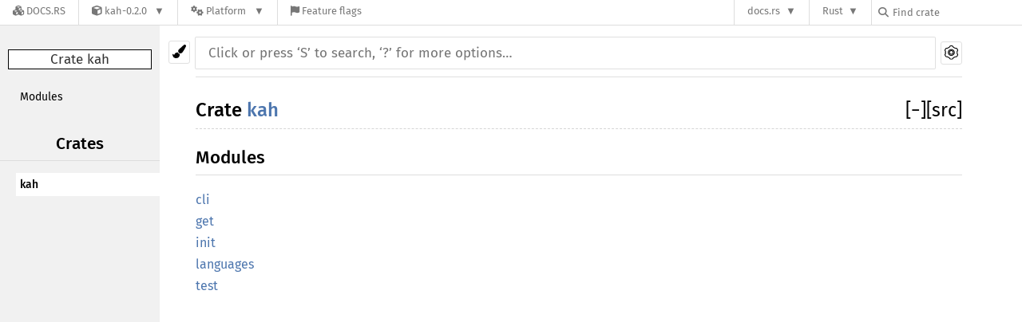

--- FILE ---
content_type: text/html; charset=utf-8
request_url: https://docs.rs/kah/latest/kah/
body_size: 4680
content:
<!DOCTYPE html><html lang="en"><head><meta charset="utf-8"><meta name="viewport" content="width=device-width, initial-scale=1.0"><meta name="generator" content="rustdoc"><meta name="description" content="API documentation for the Rust `kah` crate."><meta name="keywords" content="rust, rustlang, rust-lang, kah"><title>kah - Rust</title><link rel="stylesheet" type="text/css" href="/normalize-20180602-1.28.0-dev-b9bf4f162.css"><link rel="stylesheet" href="/-/static/vendored.css?0-1-0-70ee01e6-2026-01-16" media="all" /><link rel="stylesheet" type="text/css" href="/rustdoc-20180602-1.28.0-dev-b9bf4f162.css" id="mainThemeStyle"><link rel="stylesheet" type="text/css" href="/dark-20180602-1.28.0-dev-b9bf4f162.css"><link rel="stylesheet" type="text/css" href="/light-20180602-1.28.0-dev-b9bf4f162.css" id="themeStyle"><script src="/storage-20180602-1.28.0-dev-b9bf4f162.js"></script><link rel="stylesheet" href="/-/static/rustdoc.css?0-1-0-70ee01e6-2026-01-16" media="all" /><link rel="stylesheet" href="/-/static/font-awesome.css?0-1-0-70ee01e6-2026-01-16" media="all" />

<link rel="search" href="/-/static/opensearch.xml" type="application/opensearchdescription+xml" title="Docs.rs" />

<script type="text/javascript">(function() {
    function applyTheme(theme) {
        if (theme) {
            document.documentElement.dataset.docsRsTheme = theme;
        }
    }

    window.addEventListener("storage", ev => {
        if (ev.key === "rustdoc-theme") {
            applyTheme(ev.newValue);
        }
    });

    // see ./storage-change-detection.html for details
    window.addEventListener("message", ev => {
        if (ev.data && ev.data.storage && ev.data.storage.key === "rustdoc-theme") {
            applyTheme(ev.data.storage.value);
        }
    });

    applyTheme(window.localStorage.getItem("rustdoc-theme"));
})();</script></head><body class="rustdoc-page">
<div class="nav-container">
    <div class="container">
        <div class="pure-menu pure-menu-horizontal" role="navigation" aria-label="Main navigation">
            <form action="/releases/search"
                  method="GET"
                  id="nav-search-form"
                  class="landing-search-form-nav  ">

                
                <a href="/" class="pure-menu-heading pure-menu-link docsrs-logo" aria-label="Docs.rs">
                    <span title="Docs.rs"><span class="fa fa-solid fa-cubes " aria-hidden="true"></span></span>
                    <span class="title">Docs.rs</span>
                </a><ul class="pure-menu-list">
    <script id="crate-metadata" type="application/json">
        
        {
            "name": "kah",
            "version": "0.2.0"
        }
    </script><li class="pure-menu-item pure-menu-has-children">
            <a href="#" class="pure-menu-link crate-name" title="A small helper for Kattis assignments">
                <span class="fa fa-solid fa-cube " aria-hidden="true"></span>
                <span class="title">kah-0.2.0</span>
            </a><div class="pure-menu-children package-details-menu">
                
                <ul class="pure-menu-list menu-item-divided">
                    <li class="pure-menu-heading" id="crate-title">
                        kah 0.2.0
                        <span id="clipboard" class="svg-clipboard" title="Copy crate name and version information"></span>
                    </li><li class="pure-menu-item">
                        <a href="/kah/0.2.0/kah/" class="pure-menu-link description" id="permalink" title="Get a link to this specific version"><span class="fa fa-solid fa-link " aria-hidden="true"></span> Permalink
                        </a>
                    </li><li class="pure-menu-item">
                        <a href="/crate/kah/latest" class="pure-menu-link description" title="See kah in docs.rs">
                            <span class="fa fa-solid fa-cube " aria-hidden="true"></span> Docs.rs crate page
                        </a>
                    </li><li class="pure-menu-item">
                            <span class="pure-menu-link description"><span class="fa fa-solid fa-scale-unbalanced-flip " aria-hidden="true"></span>
                            <a href="https://spdx.org/licenses/GPL-3.0-or-later" class="pure-menu-sublink">GPL-3.0-or-later</a></span>
                        </li></ul>

                <div class="pure-g menu-item-divided">
                    <div class="pure-u-1-2 right-border">
                        <ul class="pure-menu-list">
                            <li class="pure-menu-heading">Links</li>

                            <li class="pure-menu-item">
                                    <a href="https://github.com/sondr3/kah" class="pure-menu-link">
                                        <span class="fa fa-solid fa-house " aria-hidden="true"></span> Homepage
                                    </a>
                                </li><li class="pure-menu-item">
                                    <a href="https://github.com/sondr3/kah" title="Canonical documentation" class="pure-menu-link">
                                        <span class="fa fa-regular fa-file-lines " aria-hidden="true"></span> Documentation
                                    </a>
                                </li><li class="pure-menu-item">
                                    <a href="https://github.com/sondr3/kah" class="pure-menu-link">
                                        <span class="fa fa-solid fa-code-branch " aria-hidden="true"></span> Repository
                                    </a>
                                </li><li class="pure-menu-item">
                                <a href="https://crates.io/crates/kah" class="pure-menu-link" title="See kah in crates.io">
                                    <span class="fa fa-solid fa-cube " aria-hidden="true"></span> crates.io
                                </a>
                            </li>

                            
                            <li class="pure-menu-item">
                                <a href="/crate/kah/latest/source/" title="Browse source of kah-0.2.0" class="pure-menu-link">
                                    <span class="fa fa-solid fa-folder-open " aria-hidden="true"></span> Source
                                </a>
                            </li>
                        </ul>
                    </div><div class="pure-u-1-2">
                        <ul class="pure-menu-list" id="topbar-owners">
                            <li class="pure-menu-heading">Owners</li><li class="pure-menu-item">
                                    <a href="https://crates.io/users/sondr3" class="pure-menu-link">
                                        <span class="fa fa-solid fa-user " aria-hidden="true"></span> sondr3
                                    </a>
                                </li></ul>
                    </div>
                </div>

                <div class="pure-g menu-item-divided">
                    <div class="pure-u-1-2 right-border">
                        <ul class="pure-menu-list">
                            <li class="pure-menu-heading">Dependencies</li>

                            
                            <li class="pure-menu-item">
                                <div class="pure-menu pure-menu-scrollable sub-menu" tabindex="-1">
                                    <ul class="pure-menu-list">
                                        <li class="pure-menu-item"><a href="/reqwest/^0.8/" class="pure-menu-link">
                reqwest ^0.8
                
                    <i class="dependencies normal">normal</i>
                    
                
            </a>
        </li><li class="pure-menu-item"><a href="/rust-ini/^0.12/" class="pure-menu-link">
                rust-ini ^0.12
                
                    <i class="dependencies normal">normal</i>
                    
                
            </a>
        </li><li class="pure-menu-item"><a href="/serde/^1.0/" class="pure-menu-link">
                serde ^1.0
                
                    <i class="dependencies normal">normal</i>
                    
                
            </a>
        </li><li class="pure-menu-item"><a href="/serde_derive/^1.0/" class="pure-menu-link">
                serde_derive ^1.0
                
                    <i class="dependencies normal">normal</i>
                    
                
            </a>
        </li><li class="pure-menu-item"><a href="/serde_json/^1.0/" class="pure-menu-link">
                serde_json ^1.0
                
                    <i class="dependencies normal">normal</i>
                    
                
            </a>
        </li><li class="pure-menu-item"><a href="/structopt/^0.2/" class="pure-menu-link">
                structopt ^0.2
                
                    <i class="dependencies normal">normal</i>
                    
                
            </a>
        </li><li class="pure-menu-item"><a href="/tempfile/^3.0/" class="pure-menu-link">
                tempfile ^3.0
                
                    <i class="dependencies normal">normal</i>
                    
                
            </a>
        </li><li class="pure-menu-item"><a href="/url/^1.7/" class="pure-menu-link">
                url ^1.7
                
                    <i class="dependencies normal">normal</i>
                    
                
            </a>
        </li><li class="pure-menu-item"><a href="/zip/^0.4/" class="pure-menu-link">
                zip ^0.4
                
                    <i class="dependencies normal">normal</i>
                    
                
            </a>
        </li>
                                    </ul>
                                </div>
                            </li>
                        </ul>
                    </div>

                    <div class="pure-u-1-2">
                        <ul class="pure-menu-list">
                            <li class="pure-menu-heading">Versions</li>

                            <li class="pure-menu-item">
                                <div class="pure-menu pure-menu-scrollable sub-menu" id="releases-list" tabindex="-1" data-url="/crate/kah/latest/menus/releases/kah/">
                                    <span class="rotate"><span class="fa fa-solid fa-spinner " aria-hidden="true"></span></span>
                                </div>
                            </li>
                        </ul>
                    </div>
                </div></div>
        </li><li class="pure-menu-item pure-menu-has-children">
                <a href="#" class="pure-menu-link" aria-label="Platform">
                    <span class="fa fa-solid fa-gears " aria-hidden="true"></span>
                    <span class="title">Platform</span>
                </a>

                
                <ul class="pure-menu-children" id="platforms" data-url="/crate/kah/latest/menus/platforms/kah/"><li class="pure-menu-item">
            <a href="/crate/kah/latest/target-redirect/x86_64-apple-darwin/kah/" class="pure-menu-link" data-fragment="retain" rel="nofollow">x86_64-apple-darwin</a>
        </li><li class="pure-menu-item">
            <a href="/crate/kah/latest/target-redirect/kah/" class="pure-menu-link" data-fragment="retain" rel="nofollow">x86_64-unknown-linux-gnu</a>
        </li></ul>
            </li><li class="pure-menu-item">
                <a href="/crate/kah/latest/features" title="Browse available feature flags of kah-0.2.0" class="pure-menu-link">
                    <span class="fa fa-solid fa-flag " aria-hidden="true"></span>
                    <span class="title">Feature flags</span>
                </a>
            </li>
        
    
</ul><div class="spacer"></div>
                
                

<ul class="pure-menu-list">
                    <li class="pure-menu-item pure-menu-has-children">
                        <a href="#" class="pure-menu-link" aria-label="docs.rs">docs.rs</a>
                        <ul class="pure-menu-children aligned-icons"><li class="pure-menu-item"><a class="pure-menu-link" href="/about"><span class="fa fa-solid fa-circle-info " aria-hidden="true"></span> About docs.rs</a></li><li class="pure-menu-item"><a class="pure-menu-link" href="/about/badges"><span class="fa fa-brands fa-fonticons " aria-hidden="true"></span> Badges</a></li><li class="pure-menu-item"><a class="pure-menu-link" href="/about/builds"><span class="fa fa-solid fa-gears " aria-hidden="true"></span> Builds</a></li><li class="pure-menu-item"><a class="pure-menu-link" href="/about/metadata"><span class="fa fa-solid fa-table " aria-hidden="true"></span> Metadata</a></li><li class="pure-menu-item"><a class="pure-menu-link" href="/about/redirections"><span class="fa fa-solid fa-road " aria-hidden="true"></span> Shorthand URLs</a></li><li class="pure-menu-item"><a class="pure-menu-link" href="/about/download"><span class="fa fa-solid fa-download " aria-hidden="true"></span> Download</a></li><li class="pure-menu-item"><a class="pure-menu-link" href="/about/rustdoc-json"><span class="fa fa-solid fa-file-code " aria-hidden="true"></span> Rustdoc JSON</a></li><li class="pure-menu-item"><a class="pure-menu-link" href="/releases/queue"><span class="fa fa-solid fa-gears " aria-hidden="true"></span> Build queue</a></li><li class="pure-menu-item"><a class="pure-menu-link" href="https://foundation.rust-lang.org/policies/privacy-policy/#docs.rs" target="_blank"><span class="fa fa-solid fa-shield-halved " aria-hidden="true"></span> Privacy policy</a></li>
                        </ul>
                    </li>
                </ul>
                <ul class="pure-menu-list"><li class="pure-menu-item pure-menu-has-children">
                        <a href="#" class="pure-menu-link" aria-label="Rust">Rust</a>
                        <ul class="pure-menu-children">
                            <li class="pure-menu-item"><a class="pure-menu-link" href="https://www.rust-lang.org/" target="_blank">Rust website</a></li>
                            <li class="pure-menu-item"><a class="pure-menu-link" href="https://doc.rust-lang.org/book/" target="_blank">The Book</a></li>

                            <li class="pure-menu-item"><a class="pure-menu-link" href="https://doc.rust-lang.org/std/" target="_blank">Standard Library API Reference</a></li>

                            <li class="pure-menu-item"><a class="pure-menu-link" href="https://doc.rust-lang.org/rust-by-example/" target="_blank">Rust by Example</a></li>

                            <li class="pure-menu-item"><a class="pure-menu-link" href="https://doc.rust-lang.org/cargo/guide/" target="_blank">The Cargo Guide</a></li>

                            <li class="pure-menu-item"><a class="pure-menu-link" href="https://doc.rust-lang.org/nightly/clippy" target="_blank">Clippy Documentation</a></li>
                        </ul>
                    </li>
                </ul>
                
                <div id="search-input-nav">
                    <label for="nav-search">
                        <span class="fa fa-solid fa-magnifying-glass " aria-hidden="true"></span>
                    </label>

                    
                    
                    <input id="nav-search" name="query" type="text" aria-label="Find crate by search query" tabindex="-1"
                        placeholder="Find crate"
                        >
                </div>
            </form>
        </div>
    </div>
</div><div class="rustdoc mod container-rustdoc" id="rustdoc_body_wrapper" tabindex="-1"><script async src="/-/static/menu.js?0-1-0-70ee01e6-2026-01-16"></script>
<script async src="/-/static/index.js?0-1-0-70ee01e6-2026-01-16"></script>

<iframe src="/-/storage-change-detection.html" width="0" height="0" style="display: none"></iframe><!--[if lte IE 8]><div class="warning">This old browser is unsupported and will most likely display funky things.</div><![endif]--><nav class="sidebar"><div class="sidebar-menu">&#9776;</div><p class='location'>Crate kah</p><div class="sidebar-elems"><div class="block items"><ul><li><a href="#modules">Modules</a></li></ul></div><p class='location'></p><script>window.sidebarCurrent = {name: 'kah', ty: 'mod', relpath: '../'};</script></div></nav><div class="theme-picker"><button id="theme-picker" aria-label="Pick another theme!"><img src="/brush-20180602-1.28.0-dev-b9bf4f162.svg" width="18" alt="Pick another theme!"></button><div id="theme-choices"></div></div><script src="/theme-20180602-1.28.0-dev-b9bf4f162.js"></script><nav class="sub"><form class="search-form js-only"><div class="search-container"><input class="search-input" name="search" autocomplete="off" placeholder="Click or press ‘S’ to search, ‘?’ for more options…" type="search"><a id="settings-menu" href="../settings.html"><img src="/wheel-20180602-1.28.0-dev-b9bf4f162.svg" width="18" alt="Change settings"></a></div></form></nav><section id="main" class="content"><h1 class='fqn'><span class='in-band'>Crate <a class="mod" href=''>kah</a></span><span class='out-of-band'><span id='render-detail'><a id="toggle-all-docs" href="javascript:void(0)" title="collapse all docs">[<span class='inner'>&#x2212;</span>]</a></span><a class='srclink' href='../src/kah/lib.rs.html#1-17' title='goto source code'>[src]</a></span></h1><h2 id='modules' class='section-header'><a href="#modules">Modules</a></h2>
<table>
                       <tr class=' module-item'>
                           <td><a class="mod" href="cli/index.html"
                                  title='mod kah::cli'>cli</a></td>
                           <td class='docblock-short'>
                                
                           </td>
                       </tr>
                       <tr class=' module-item'>
                           <td><a class="mod" href="get/index.html"
                                  title='mod kah::get'>get</a></td>
                           <td class='docblock-short'>
                                
                           </td>
                       </tr>
                       <tr class=' module-item'>
                           <td><a class="mod" href="init/index.html"
                                  title='mod kah::init'>init</a></td>
                           <td class='docblock-short'>
                                
                           </td>
                       </tr>
                       <tr class=' module-item'>
                           <td><a class="mod" href="languages/index.html"
                                  title='mod kah::languages'>languages</a></td>
                           <td class='docblock-short'>
                                
                           </td>
                       </tr>
                       <tr class=' module-item'>
                           <td><a class="mod" href="test/index.html"
                                  title='mod kah::test'>test</a></td>
                           <td class='docblock-short'>
                                
                           </td>
                       </tr></table></section><section id="search" class="content hidden"></section><section class="footer"></section><aside id="help" class="hidden"><div><h1 class="hidden">Help</h1><div class="shortcuts"><h2>Keyboard Shortcuts</h2><dl><dt><kbd>?</kbd></dt><dd>Show this help dialog</dd><dt><kbd>S</kbd></dt><dd>Focus the search field</dd><dt><kbd>↑</kbd></dt><dd>Move up in search results</dd><dt><kbd>↓</kbd></dt><dd>Move down in search results</dd><dt><kbd>↹</kbd></dt><dd>Switch tab</dd><dt><kbd>&#9166;</kbd></dt><dd>Go to active search result</dd><dt><kbd>+</kbd></dt><dd>Expand all sections</dd><dt><kbd>-</kbd></dt><dd>Collapse all sections</dd></dl></div><div class="infos"><h2>Search Tricks</h2><p>Prefix searches with a type followed by a colon (e.g. <code>fn:</code>) to restrict the search to a given type.</p><p>Accepted types are: <code>fn</code>, <code>mod</code>, <code>struct</code>, <code>enum</code>, <code>trait</code>, <code>type</code>, <code>macro</code>, and <code>const</code>.</p><p>Search functions by type signature (e.g. <code>vec -> usize</code> or <code>* -> vec</code>)</p><p>Search multiple things at once by splitting your query with comma (e.g. <code>str,u8</code> or <code>String,struct:Vec,test</code>)</p></div></div></aside><script>window.rootPath = "../";window.currentCrate = "kah";</script><script src="../aliases.js"></script><script src="/main-20180602-1.28.0-dev-b9bf4f162.js"></script><script defer src="../search-index.js"></script></div></body></html>

--- FILE ---
content_type: text/css
request_url: https://docs.rs/rustdoc-20180602-1.28.0-dev-b9bf4f162.css
body_size: 6488
content:
/**
 * Copyright 2013 The Rust Project Developers. See the COPYRIGHT
 * file at the top-level directory of this distribution and at
 * http://rust-lang.org/COPYRIGHT.
 *
 * Licensed under the Apache License, Version 2.0 <LICENSE-APACHE or
 * http://www.apache.org/licenses/LICENSE-2.0> or the MIT license
 * <LICENSE-MIT or http://opensource.org/licenses/MIT>, at your
 * option. This file may not be copied, modified, or distributed
 * except according to those terms.
 */

/* See FiraSans-LICENSE.txt for the Fira Sans license. */
@font-face {
	font-family: 'Fira Sans';
	font-style: normal;
	font-weight: 400;
	src: local('Fira Sans'), url("FiraSans-Regular.woff") format('woff');
}
@font-face {
	font-family: 'Fira Sans';
	font-style: normal;
	font-weight: 500;
	src: local('Fira Sans Medium'), url("FiraSans-Medium.woff") format('woff');
}

/* See SourceSerifPro-LICENSE.txt for the Source Serif Pro license and
 * Heuristica-LICENSE.txt for the Heuristica license. */
@font-face {
	font-family: 'Source Serif Pro';
	font-style: normal;
	font-weight: 400;
	src: local('Source Serif Pro'), url("SourceSerifPro-Regular.woff") format('woff');
}
@font-face {
	font-family: 'Source Serif Pro';
	font-style: italic;
	font-weight: 400;
	src: url("Heuristica-Italic.woff") format('woff');
}
@font-face {
	font-family: 'Source Serif Pro';
	font-style: normal;
	font-weight: 700;
	src: local('Source Serif Pro Bold'), url("SourceSerifPro-Bold.woff") format('woff');
}

/* See SourceCodePro-LICENSE.txt for the Source Code Pro license. */
@font-face {
	font-family: 'Source Code Pro';
	font-style: normal;
	font-weight: 400;
	/* Avoid using locally installed font because bad versions are in circulation:
	 * see https://github.com/rust-lang/rust/issues/24355 */
	src: url("SourceCodePro-Regular.woff") format('woff');
}
@font-face {
	font-family: 'Source Code Pro';
	font-style: normal;
	font-weight: 600;
	src: url("SourceCodePro-Semibold.woff") format('woff');
}

* {
  -webkit-box-sizing: border-box;
	 -moz-box-sizing: border-box;
		  box-sizing: border-box;
}

/* General structure and fonts */

body {
	font: 16px/1.4 "Source Serif Pro", Georgia, Times, "Times New Roman", serif;
	margin: 0;
	position: relative;
	padding: 10px 15px 20px 15px;

	-webkit-font-feature-settings: "kern", "liga";
	-moz-font-feature-settings: "kern", "liga";
	font-feature-settings: "kern", "liga";
}

h1 {
	font-size: 1.5em;
}
h2 {
	font-size: 1.4em;
}
h3 {
	font-size: 1.3em;
}
h1, h2, h3:not(.impl):not(.method):not(.type):not(.tymethod):not(.important), h4:not(.method):not(.type):not(.tymethod):not(.associatedconstant) {
	font-weight: 500;
	margin: 20px 0 15px 0;
	padding-bottom: 6px;
}
h1.fqn {
	border-bottom: 1px dashed;
	margin-top: 0;
	position: relative;
}
h2, h3:not(.impl):not(.method):not(.type):not(.tymethod), h4:not(.method):not(.type):not(.tymethod):not(.associatedconstant) {
	border-bottom: 1px solid;
}
h3.impl, h3.method, h4.method, h3.type, h4.type, h4.associatedconstant {
	font-weight: 600;
	margin-top: 10px;
	margin-bottom: 10px;
	position: relative;
}
h3.impl, h3.method, h3.type {
	padding-left: 15px;
}

h1, h2, h3, h4,
.sidebar, a.source, .search-input, .content table :not(code)>a,
.collapse-toggle, ul.item-list > li > .out-of-band {
	font-family: "Fira Sans", "Helvetica Neue", Helvetica, Arial, sans-serif;
}

ol, ul {
	padding-left: 25px;
}
ul ul, ol ul, ul ol, ol ol {
	margin-bottom: 0;
}

p {
	margin: 0 0 .6em 0;
}

summary {
	outline: none;
}

code, pre {
	font-family: "Source Code Pro", Menlo, Monaco, Consolas, "DejaVu Sans Mono", Inconsolata, monospace;
	white-space: pre-wrap;
}
.docblock code, .docblock-short code {
	border-radius: 3px;
	padding: 0 0.2em;
}
.docblock pre code, .docblock-short pre code, .docblock code.spotlight {
	padding: 0;
}
.docblock code.spotlight :last-child {
	padding-bottom: 0.6em;
}
pre {
	padding: 14px;
}

.source .content pre {
	padding: 20px;
}

img {
	max-width: 100%;
}

.source .content {
	margin-top: 50px;
	max-width: none;
	overflow: visible;
	margin-left: 0px;
	min-width: 70em;
}

nav.sub {
	font-size: 16px;
	text-transform: uppercase;
}

.sidebar {
	width: 200px;
	position: fixed;
	left: 0;
	top: 0;
	height: 100vh;
	overflow: auto;
}

.sidebar .block > ul > li {
	margin-right: -10px;
}

.content, nav {
	max-width: 960px;
}

/* Everything else */

.js-only, .hidden {
	display: none !important;
}

.sidebar img {
	margin: 20px auto;
	display: block;
	margin-top: 10px;
}

.sidebar .location {
	border: 1px solid;
	font-size: 17px;
	margin: 30px 10px 20px 10px;
	text-align: center;
	word-wrap: break-word;
}

.sidebar .version {
	font-size: 15px;
	text-align: center;
	border-bottom: 1px solid;
	overflow-wrap: break-word;
	word-wrap: break-word; /* deprecated */
	word-break: break-word; /* Chrome, non-standard */
}

.location:empty {
	border: none;
}

.location a:first-child {
	font-weight: 500;
}

.block {
	padding: 0;
	margin-bottom: 14px;
}
.block h2, .block h3 {
	margin-top: 0;
	margin-bottom: 8px;
	text-align: center;
}
.block ul, .block li {
	margin: 0 10px;
	padding: 0;
	list-style: none;
}

.block a {
	display: block;
	text-overflow: ellipsis;
	overflow: hidden;
	line-height: 15px;
	padding: 7px 5px;
	font-size: 14px;
	font-weight: 300;
	transition: border 500ms ease-out;
}

.sidebar-title {
	border-top: 1px solid;
	border-bottom: 1px solid;
	text-align: center;
	font-size: 17px;
	margin-bottom: 5px;
}

.sidebar-links {
	margin-bottom: 15px;
}

.sidebar-links > a {
	padding-left: 10px;
	width: 100%;
}

.sidebar-menu {
	display: none;
}

.content {
	padding: 15px 0;
}

.source .content pre.rust {
	white-space: pre;
	overflow: auto;
	padding-left: 0;
}

#search {
	margin-left: 230px;
	position: relative;
}

#results {
	position: absolute;
	right: 0;
	left: 0;
	overflow: auto;
}

#results > table {
	width: 100%;
	table-layout: fixed;
}

.content pre.line-numbers {
	float: left;
	border: none;
	position: relative;

	-webkit-user-select: none;
	-moz-user-select: none;
	-ms-user-select: none;
	user-select: none;
}
.line-numbers span {
	cursor: pointer;
}

.docblock-short p {
	display: inline;
}

.docblock-short.nowrap {
	display: block;
	overflow: hidden;
	white-space: nowrap;
	text-overflow: ellipsis;
}

.docblock-short p {
	overflow: hidden;
	text-overflow: ellipsis;
	margin: 0;
}
.docblock-short code {
	white-space: nowrap;
}

.docblock h1, .docblock h2, .docblock h3, .docblock h4, .docblock h5 {
	border-bottom: 1px solid;
}

#main > .docblock h1 { font-size: 1.3em; }
#main > .docblock h2 { font-size: 1.15em; }
#main > .docblock h3, #main > .docblock h4, #main > .docblock h5 { font-size: 1em; }

.docblock h1 { font-size: 1em; }
.docblock h2 { font-size: 0.95em; }
.docblock h3, .docblock h4, .docblock h5 { font-size: 0.9em; }

.docblock {
	margin-left: 24px;
	position: relative;
}

.content .out-of-band {
	font-size: 23px;
	margin: 0px;
	padding: 0px;
	text-align: right;
	display: inline-block;
	font-weight: normal;
	position: absolute;
	right: 0;
}

h3.impl > .out-of-band {
	font-size: 21px;
}

h4.method > .out-of-band {
	font-size: 19px;
}

ul.item-list > li > .out-of-band {
	font-size: 19px;
}

h4 > code, h3 > code, .invisible > code {
	max-width: calc(100% - 41px);
	display: block;
}

.in-band, code {
	z-index: 5;
}

.invisible {
	width: 100%;
	display: inline-block;
}

.content .in-band {
	margin: 0px;
	padding: 0px;
}

.in-band > code {
	display: inline-block;
}

#main {
	position: relative;
}
#main > .since {
	top: inherit;
	font-family: "Fira Sans", "Helvetica Neue", Helvetica, Arial, sans-serif;
}

.content table:not(.table-display) {
	border-spacing: 0 5px;
	border-collapse: separate;
}
.content td { vertical-align: top; }
.content td:first-child { padding-right: 20px; }
.content td p:first-child { margin-top: 0; }
.content td h1, .content td h2 { margin-left: 0; font-size: 1.1em; }

.docblock table {
	border: 1px solid;
	margin: .5em 0;
	border-collapse: collapse;
	width: 100%;
}

.docblock table td {
	padding: .5em;
	border-top: 1px dashed;
	border-bottom: 1px dashed;
}

.docblock table th {
	padding: .5em;
	text-align: left;
	border-top: 1px solid;
	border-bottom: 1px solid;
}

.fields + table {
	margin-bottom: 1em;
}

.content .item-list {
	list-style-type: none;
	padding: 0;
}

.content .item-list li {
	margin-bottom: 1em;
}

.content .multi-column {
	-moz-column-count: 5;
	-moz-column-gap: 2.5em;
	-webkit-column-count: 5;
	-webkit-column-gap: 2.5em;
	column-count: 5;
	column-gap: 2.5em;
}
.content .multi-column li { width: 100%; display: inline-block; }

.content .method {
	font-size: 1em;
	position: relative;
}
/* Shift "where ..." part of method or fn definition down a line */
.content .method .where,
.content .fn .where,
.content .where.fmt-newline {
	display: block;
	font-size: 0.8em;
}

.content .methods > div:not(.important-traits) {
	margin-left: 40px;
	margin-bottom: 15px;
}

.content .impl-items .method, .content .impl-items > .type, .impl-items > .associatedconstant {
	margin-left: 20px;
}
.content .impl-items .docblock, .content .impl-items .stability {
	margin-bottom: .6em;
}
.content .docblock > .impl-items {
	margin-left: 20px;
	margin-top: -34px;
}
.content .docblock > .impl-items > h4 {
	border-bottom: 0;
}
.content .docblock >.impl-items .table-display {
	margin: 0;
}
.content .docblock >.impl-items table td {
	padding: 0;
}
.toggle-wrapper.marg-left > .collapse-toggle {
	left: -24px;
}
.content .docblock > .impl-items .table-display, .impl-items table td {
	border: none;
}

.content .stability code {
	font-size: 90%;
}

nav {
	border-bottom: 1px solid;
	padding-bottom: 10px;
	margin-bottom: 10px;
}
nav.main {
	padding: 20px 0;
	text-align: center;
}
nav.main .current {
	border-top: 1px solid;
	border-bottom: 1px solid;
}
nav.main .separator {
	border: 1px solid;
	display: inline-block;
	height: 23px;
	margin: 0 20px;
}
nav.sum { text-align: right; }
nav.sub form { display: inline; }

nav.sub, .content {
	margin-left: 230px;
}

a {
	text-decoration: none;
	background: transparent;
}

.small-section-header:hover > .anchor {
	display: initial;
}

.in-band:hover > .anchor {
	display: inline-block;
	position: absolute;
}
.anchor {
	display: none;
	position: absolute;
	left: -7px;
}
.anchor.field {
	left: -5px;
}
.small-section-header > .anchor {
	left: -20px;
}
.small-section-header > .anchor:not(.field) {
	left: -28px;
}
.anchor:before {
	content: '\2002\00a7\2002';
}

.docblock a:not(.srclink):hover, .docblock-short a:not(.srclink):hover, .stability a {
	text-decoration: underline;
}

.block a.current.crate { font-weight: 500; }

.search-container {
	position: relative;
}
.search-container > .top-button {
	position: absolute;
	right: 0;
	top: 10px;
}
.search-input {
	width: calc(100% - 34px);
	/* Override Normalize.css: we have margins and do
	 not want to overflow - the `moz` attribute is necessary
	 until Firefox 29, too early to drop at this point */
	-moz-box-sizing: border-box !important;
	box-sizing: border-box !important;
	outline: none;
	border: none;
	border-radius: 1px;
	margin-top: 5px;
	padding: 10px 16px;
	font-size: 17px;
	transition: border-color 300ms ease;
	transition: border-radius 300ms ease-in-out;
	transition: box-shadow 300ms ease-in-out;
}

.search-input:focus {
	border-radius: 2px;
	border: 0;
	outline: 0;
	box-shadow: 0 0 8px #078dd8;
}

.search-results .desc {
	white-space: nowrap;
	text-overflow: ellipsis;
	overflow: hidden;
	display: block;
}

.search-results a {
	display: block;
}

.content .search-results td:first-child {
	padding-right: 0;
	width: 75%;
}
.content .search-results td:first-child a {
	padding-right: 10px;
}
.content .search-results td:first-child a span {
	float: left;
}

tr.result span.primitive::after {
	content: ' (primitive type)';
	font-style: italic;
}

body.blur > :not(#help) {
	filter: blur(8px);
	-webkit-filter: blur(8px);
	opacity: .7;
}

#help {
	width: 100%;
	height: 100vh;
	position: fixed;
	top: 0;
	left: 0;
	display: flex;
	justify-content: center;
	align-items: center;
}
#help > div {
	flex: 0 0 auto;
	box-shadow: 0 0 6px rgba(0,0,0,.2);
	width: 550px;
	height: auto;
	border: 1px solid;
}
#help dt {
	float: left;
	clear: left;
	display: block;
}
#help dd { margin: 5px 35px; }
#help .infos { padding-left: 0; }
#help h1, #help h2 { margin-top: 0; }
#help > div div {
	width: 50%;
	float: left;
	padding: 20px;
	padding-left: 17px;
}

.stab {
	display: table;
	border-width: 1px;
	border-style: solid;
	padding: 3px;
	margin-bottom: 5px;
	font-size: 90%;
}
.stab p {
	display: inline;
}

.stab summary {
	display: list-item;
}

.stab .microscope {
	font-size: 1.5em;
}

.module-item .stab {
	display: inline;
	border-width: 0;
	padding: 0;
	margin: 0;
	background: inherit !important;
}

.module-item.unstable {
	opacity: 0.65;
}

.since {
	font-weight: normal;
	font-size: initial;
	position: absolute;
	right: 0;
	top: 0;
}

.variants_table {
	width: 100%;
}

.variants_table tbody tr td:first-child {
	width: 1%; /* make the variant name as small as possible */
}

td.summary-column {
	width: 100%;
}

.summary {
	padding-right: 0px;
}

pre.rust .question-mark {
	font-weight: bold;
}

a.test-arrow {
	display: inline-block;
	position: absolute;
	padding: 5px 10px 5px 10px;
	border-radius: 5px;
	font-size: 130%;
	top: 5px;
	right: 5px;
}
a.test-arrow:hover{
	text-decoration: none;
}

.section-header:hover a:before {
	position: absolute;
	left: -25px;
	content: '\2002\00a7\2002';
}

.section-header:hover a {
	text-decoration: none;
}

.section-header a {
	color: inherit;
}

.collapse-toggle {
	font-weight: 300;
	position: absolute;
	left: -23px;
	top: 0;
}

h3 > .collapse-toggle, h4 > .collapse-toggle {
	font-size: 0.8em;
	top: 5px;
}

.toggle-wrapper > .collapse-toggle {
	left: -24px;
	margin-top: 0px;
}

.toggle-wrapper {
	position: relative;
	margin-top: 5px;
}

.toggle-wrapper.collapsed {
	height: 25px;
	transition: height .2s;
	margin-bottom: .6em;
}

.collapse-toggle > .inner {
	display: inline-block;
	width: 1.2ch;
	text-align: center;
}

.ghost {
	display: none;
}

.ghost + .since {
	position: initial;
	display: table-cell;
}

.since + .srclink {
	display: table-cell;
	padding-left: 10px;
}

.item-spacer {
	width: 100%;
	height: 12px;
}

span.since {
	position: initial;
	font-size: 20px;
	margin-right: 5px;
}

.toggle-wrapper > .collapse-toggle {
	left: 0;
}

.variant + .toggle-wrapper + .docblock > p {
	margin-top: 5px;
}

.sub-variant, .sub-variant > h3 {
	margin-top: 0 !important;
}

.toggle-label {
	display: inline-block;
	margin-left: 4px;
	margin-top: 3px;
}

.enum > .toggle-wrapper + .docblock, .struct > .toggle-wrapper + .docblock {
	margin-left: 30px;
	margin-bottom: 20px;
	margin-top: 5px;
}

.docblock > .section-header:first-child {
	margin-left: 15px;
	margin-top: 0;
}

.docblock > .section-header:first-child:hover > a:before {
	left: -10px;
}

.enum > .collapsed, .struct > .collapsed {
	margin-bottom: 25px;
}

#main > .variant, #main > .structfield {
	display: block;
}

.attributes {
	display: block;
	margin: 0px 0px 0px 30px !important;
}
.toggle-attributes.collapsed {
	margin-bottom: 5px;
}

:target > code {
	opacity: 1;
}

/* Media Queries */

@media (max-width: 700px) {
	body {
		padding-top: 0px;
	}

	.sidebar {
		height: 45px;
		min-height: 40px;
		width: calc(100% + 30px);
		margin: 0;
		margin-left: -15px;
		padding: 0 15px;
		position: static;
		z-index: 1;
	}

	.sidebar > .location {
		float: right;
		margin: 0px;
		margin-top: 2px;
		padding: 3px 10px 1px 10px;
		min-height: 39px;
		background: inherit;
		text-align: left;
		font-size: 24px;
	}

	.sidebar .location:empty {
		padding: 0;
	}

	.sidebar img {
		width: 35px;
		margin-top: 5px;
		margin-bottom: 5px;
		float: left;
		margin-left: 50px;
	}

	.sidebar-menu {
		position: fixed;
		z-index: 10;
		font-size: 2rem;
		cursor: pointer;
		width: 45px;
		left: 0;
		text-align: center;
		display: block;
		border-bottom: 1px solid;
		border-right: 1px solid;
		height: 45px;
	}

	.sidebar-elems {
		position: fixed;
		z-index: 1;
		left: 0;
		top: 45px;
		bottom: 0;
		overflow-y: auto;
		border-right: 1px solid;
		display: none;
	}

	.sidebar > .block.version {
		border-bottom: none;
		margin-top: 12px;
	}

	nav.sub {
		width: calc(100% - 32px);
		float: right;
	}

	.content {
		margin-left: 0px;
	}

	#main {
		margin-top: 45px;
		padding: 0;
	}

	.content .in-band {
		width: 100%;
	}

	.content h4 > .out-of-band {
		position: inherit;
	}

	.toggle-wrapper > .collapse-toggle {
		left: 0px;
	}

	.toggle-wrapper {
		height: 1.5em;
	}

	#search {
		margin-left: 0;
	}

	.content .impl-items .method, .content .impl-items > .type, .impl-items > .associatedconstant {
		display: flex;
	}

	.anchor {
		display: none !important;
	}
}

@media print {
	nav.sub, .content .out-of-band, .collapse-toggle {
		display: none;
	}
}

.information {
	position: absolute;
	left: -20px;
	margin-top: 7px;
	z-index: 1;
}

.tooltip {
	position: relative;
	display: inline-block;
	cursor: pointer;
}

.tooltip .tooltiptext {
	width: 120px;
	display: none;
	text-align: center;
	padding: 5px 3px;
	border-radius: 6px;
	margin-left: 5px;
	top: -5px;
	left: 105%;
	z-index: 1;
}

.tooltip:hover .tooltiptext {
	display: inline;
}

.tooltip .tooltiptext::after {
	content: " ";
	position: absolute;
	top: 50%;
	left: 11px;
	margin-top: -5px;
	border-width: 5px;
	border-style: solid;
}

.important-traits .tooltip .tooltiptext {
	border: 1px solid;
}

pre.rust {
	position: relative;
	tab-width: 4;
	-moz-tab-width: 4;
}

.search-failed {
	text-align: center;
	margin-top: 20px;
}

#titles {
	height: 35px;
}

#titles > div {
	float: left;
	width: 33.3%;
	text-align: center;
	border-bottom: 1px solid;
	font-size: 18px;
	cursor: pointer;
}

#titles > div.selected {
	border-bottom: 3px solid;
}

#titles > div:hover {
	border-bottom: 3px solid;
}

#titles > div > div.count {
	display: inline-block;
	font-size: 16px;
}

.important-traits {
	cursor: pointer;
	z-index: 2;
}

h4 > .important-traits {
	position: absolute;
	left: -44px;
	top: 2px;
}

@media (max-width: 700px) {
	h4 > .important-traits {
		position: absolute;
		left: -22px;
		top: 24px;
	}

	#titles > div > div.count {
		float: left;
		width: 100%;
	}

	#titles {
		height: 50px;
	}

	.sidebar.mobile {
		position: fixed;
		width: 100%;
		margin-left: 0;
		background-color: rgba(0,0,0,0);
		height: 100%;
	}

	.show-it {
		display: block;
		width: 246px;
	}

	.show-it > .block.items {
		margin: 8px 0;
	}

	.show-it > .block.items > ul {
		margin: 0;
	}

	.show-it > .block.items > ul > li {
		text-align: center;
		margin: 2px 0;
	}

	.show-it > .block.items > ul > li > a {
		font-size: 21px;
	}

	/* Because of ios, we need to actually have a full height sidebar title so the
	 * actual sidebar can show up. But then we need to make it transparent so we don't
	 * hide content. The filler just allows to create the background for the sidebar
	 * title. But because of the absolute position, I had to lower the z-index.
	 */
	#sidebar-filler {
		position: fixed;
		left: 45px;
		width: calc(100% - 45px);
		top: 0;
		height: 45px;
		z-index: -1;
		border-bottom: 1px solid;
	}

	.collapse-toggle {
		left: -20px;
	}

	.impl > .collapse-toggle {
		left: -10px;
	}
}


@media (max-width: 416px) {
	#titles {
		height: 73px;
	}

	#titles > div {
		height: 73px;
	}
}

.modal {
	position: fixed;
	width: 100vw;
	height: 100vh;
	z-index: 10000;
	top: 0;
	left: 0;
}

.modal-content {
	display: block;
	max-width: 60%;
	min-width: 200px;
	padding: 8px;
	top: 40%;
	position: absolute;
	left: 50%;
	transform: translate(-50%, -40%);
	border: 1px solid;
	border-radius: 4px;
	border-top-right-radius: 0;
}

.modal-content > .docblock {
	margin: 0;
}

h3.important {
	margin: 0;
	margin-bottom: 13px;
	font-size: 19px;
}

.modal-content > .docblock > code.content {
	margin: 0;
	padding: 0;
	font-size: 20px;
}

.modal-content > .close {
	position: absolute;
	font-weight: 900;
	right: -25px;
	top: -1px;
	font-size: 18px;
	width: 25px;
	padding-right: 2px;
	border-top-right-radius: 5px;
	border-bottom-right-radius: 5px;
	text-align: center;
	border: 1px solid;
	border-right: 0;
	cursor: pointer;
}

.modal-content > .whiter {
	height: 25px;
	position: absolute;
	width: 3px;
	right: -2px;
	top: 0px;
}

#main > div.important-traits {
	position: absolute;
	left: -24px;
	margin-top: 16px;
}

.content > .methods > div.important-traits {
	position: absolute;
	left: -42px;
	margin-top: 2px;
}

kbd {
	display: inline-block;
	padding: 3px 5px;
	font: 15px "SFMono-Regular", Consolas, "Liberation Mono", Menlo, Courier, monospace;
	line-height: 10px;
	vertical-align: middle;
	border: solid 1px;
	border-radius: 3px;
	box-shadow: inset 0 -1px 0;
	cursor: default;
}

.theme-picker {
	position: absolute;
	left: 211px;
	top: 19px;
}

.theme-picker button {
	outline: none;
}

#settings-menu {
	position: absolute;
	right: 0;
	top: 10px;
	outline: none;
}

#theme-picker, #settings-menu {
	padding: 4px;
	width: 27px;
	height: 29px;
	border: 1px solid;
	border-radius: 3px;
	cursor: pointer;
}

#theme-choices {
	display: none;
	position: absolute;
	left: 0;
	top: 28px;
	border: 1px solid;
	border-radius: 3px;
	z-index: 1;
	cursor: pointer;
}

#theme-choices > button {
	border: none;
	width: 100%;
	padding: 4px;
	text-align: center;
	background: rgba(0,0,0,0);
}

#theme-choices > button:not(:first-child) {
	border-top: 1px solid;
}

@media (max-width: 700px) {
	.theme-picker {
		left: 10px;
		top: 54px;
		z-index: 1;
	}
}

.hidden-by-impl-hider,
.hidden-by-usual-hider {
	/* important because of conflicting rule for small screens */
	display: none !important;
}

#implementations-list > h3 > span.in-band {
	width: 100%;
}

.table-display {
	width: 100%;
	border: 0;
	border-collapse: collapse;
	border-spacing: 0;
	font-size: 16px;
}

.table-display tr td:first-child {
	padding-right: 0;
}

.table-display tr td:last-child {
	float: right;
}
.table-display .out-of-band {
	position: relative;
	font-size: 19px;
	display: block;
}

#main > ul {
	padding-left: 10px;
}
#main > ul > li {
	list-style: none;
}
#all-types {
	text-align: center;
	border: 1px solid;
	margin: 0 10px;
	margin-bottom: 10px;
	display: block;
	border-radius: 7px;
}
#all-types > p {
	margin: 5px 0;
}

--- FILE ---
content_type: text/css
request_url: https://docs.rs/dark-20180602-1.28.0-dev-b9bf4f162.css
body_size: 2284
content:
/**
 * Copyright 2015 The Rust Project Developers. See the COPYRIGHT
 * file at the top-level directory of this distribution and at
 * http://rust-lang.org/COPYRIGHT.
 *
 * Licensed under the Apache License, Version 2.0 <LICENSE-APACHE or
 * http://www.apache.org/licenses/LICENSE-2.0> or the MIT license
 * <LICENSE-MIT or http://opensource.org/licenses/MIT>, at your
 * option. This file may not be copied, modified, or distributed
 * except according to those terms.
 */

body {
	background-color: #353535;
	color: #ddd;
}

h1, h2, h3:not(.impl):not(.method):not(.type):not(.tymethod), h4:not(.method):not(.type):not(.tymethod) {
	color: #ddd;
}
h1.fqn {
	border-bottom-color: #d2d2d2;
}
h2, h3:not(.impl):not(.method):not(.type):not(.tymethod), h4:not(.method):not(.type):not(.tymethod) {
	border-bottom-color: #d2d2d2;
}

.in-band {
	background-color: #353535;
}

.invisible {
	background: rgba(0, 0, 0, 0);
}

.docblock p > code, .docblock-short p > code {
	background-color: #2A2A2A;
}
pre {
	background-color: #2A2A2A;
}

.sidebar {
	background-color: #505050;
}

.sidebar .current {
	background-color: #333;
}

.source .sidebar {
	background-color: #353535;
}

.sidebar .location {
	border-color: #fff;
	background: #575757;
	color: #DDD;
}

.sidebar .version {
	border-bottom-color: #DDD;
}

.sidebar-title {
	border-top-color: #777;
	border-bottom-color: #777;
}

.block a:hover {
	background: #444;
}

.line-numbers span { color: #3B91E2; }
.line-numbers .line-highlighted {
	background-color: #0a042f !important;
}

.docblock h1, .docblock h2, .docblock h3, .docblock h4, .docblock h5 {
	border-bottom-color: #DDD;
}

.docblock table {
	border-color: #ddd;
}

.docblock table td {
	border-top-color: #ddd;
	border-bottom-color: #ddd;
}

.docblock table th {
	border-top-color: #ddd;
	border-bottom-color: #ddd;
}

:target { background: #494a3d; }

:target > .in-band {
	background: #494a3d;
}

.content .method .where,
.content .fn .where,
.content .where.fmt-newline {
	color: #ddd;
}

.content .highlighted {
	color: #eee !important;
	background-color: #333;
}
.content .highlighted a, .content .highlighted span { color: #eee !important; }
.content .highlighted.trait { background-color: #013191; }
.content .highlighted.mod,
.content .highlighted.externcrate { background-color: #afc6e4; }
.content .highlighted.mod { background-color: #803a1b; }
.content .highlighted.externcrate { background-color: #396bac; }
.content .highlighted.enum { background-color: #5b4e68; }
.content .highlighted.struct { background-color: #194e9f; }
.content .highlighted.union { background-color: #b7bd49; }
.content .highlighted.fn,
.content .highlighted.method,
.content .highlighted.tymethod { background-color: #4950ed; }
.content .highlighted.type { background-color: #38902c; }
.content .highlighted.foreigntype { background-color: #b200d6; }
.content .highlighted.macro { background-color: #217d1c; }
.content .highlighted.constant,
.content .highlighted.static { background-color: #0063cc; }
.content .highlighted.primitive { background-color: #00708a; }

.content span.enum, .content a.enum, .block a.current.enum { color: #82b089; }
.content span.struct, .content a.struct, .block a.current.struct { color: #2dbfb8; }
.content span.type, .content a.type, .block a.current.type { color: #ff7f00; }
.content span.foreigntype, .content a.foreigntype, .block a.current.foreigntype { color: #dd7de8; }
.content span.macro, .content a.macro, .block a.current.macro { color: #09bd00; }
.content span.union, .content a.union, .block a.current.union { color: #a6ae37; }
.content span.constant, .content a.constant, .block a.current.constant,
.content span.static, .content a.static, .block a.current.static { color: #82a5c9; }
.content span.primitive, .content a.primitive, .block a.current.primitive { color: #43aec7; }
.content span.externcrate,
.content span.mod, .content a.mod, .block a.current.mod { color: #bda000; }
.content span.trait, .content a.trait, .block a.current.trait { color: #b78cf2; }
.content span.fn, .content a.fn, .block a.current.fn,
.content span.method, .content a.method, .block a.current.method,
.content span.tymethod, .content a.tymethod, .block a.current.tymethod,
.content .fnname{ color: #2BAB63; }

pre.rust .comment { color: #8d8d8b; }
pre.rust .doccomment { color: #8ca375; }

nav {
	border-bottom-color: #4e4e4e;
}
nav.main .current {
	border-top-color: #eee;
	border-bottom-color: #eee;
}
nav.main .separator {
	border-color: #eee;
}
a {
	color: #ddd;
}

.docblock a:not(.srclink), .docblock-short a:not(.srclink), .stability a {
	color: #D2991D;
}

a.test-arrow {
	color: #dedede;
}

.collapse-toggle {
	color: #999;
}

.search-input {
	color: #111;
	box-shadow: 0 0 0 1px #000, 0 0 0 2px transparent;
	background-color: #f0f0f0;
}

.search-input:focus {
	border-color: #008dfd;
}

.stab.unstable { background: #FFF5D6; border-color: #FFC600; color: #404040; }
.stab.deprecated { background: #F3DFFF; border-color: #7F0087;  color: #404040; }
.stab.portability { background: #C4ECFF; border-color: #7BA5DB;  color: #404040; }

.module-item .stab {
	color: #ddd;
}

#help > div {
	background: #4d4d4d;
	border-color: #bfbfbf;
}

#help dt {
	border-color: #bfbfbf;
	background: rgba(0,0,0,0);
	color: black;
}

.since {
	color: grey;
}

tr.result span.primitive::after {
	color: #ddd;
}

.line-numbers :target { background-color: transparent; }

/* Code highlighting */
pre.rust .kw { color: #ab8ac1; }
pre.rust .kw-2, pre.rust .prelude-ty { color: #769acb; }
pre.rust .number, pre.rust .string { color: #83a300; }
pre.rust .self, pre.rust .bool-val, pre.rust .prelude-val,
pre.rust .attribute, pre.rust .attribute .ident { color: #ee6868; }
pre.rust .macro, pre.rust .macro-nonterminal { color: #3E999F; }
pre.rust .lifetime { color: #d97f26; }
pre.rust .question-mark {
	color: #ff9011;
}

a.test-arrow {
	background-color: rgba(78, 139, 202, 0.2);
}

a.test-arrow:hover{
	background-color: #4e8bca;
}

.toggle-label {
	color: #999;
}

:target > code {
	background-color: #494a3d;
}

pre.compile_fail {
	border-left: 2px solid rgba(255,0,0,.6);
}

pre.compile_fail:hover, .information:hover + pre.compile_fail {
	border-left: 2px solid #f00;
}

pre.ignore {
	border-left: 2px solid rgba(255,142,0,.6);
}

pre.ignore:hover, .information:hover + pre.ignore {
	border-left: 2px solid #ff9200;
}

.tooltip.compile_fail {
	color: rgba(255,0,0,.6);
}

.information > .compile_fail:hover {
	color: #f00;
}

.tooltip.ignore {
	color: rgba(255,142,0,.6);
}

.information > .ignore:hover {
	color: rgba(255,142,0,1);
}

.search-failed > a {
	color: #0089ff;
}

.tooltip .tooltiptext {
	background-color: black;
	color: #fff;
}

.tooltip .tooltiptext::after {
	border-color: transparent black transparent transparent;
}

.important-traits .tooltip .tooltiptext {
	background-color: white;
	color: black;
	border-color: black;
}

#titles > div {
	border-bottom-color:  #ccc;
}

#titles > div.selected {
	border-bottom-color: #0078ee;
}

#titles > div:hover {
	border-bottom-color: #0089ff;
}

#titles > div > div.count {
	color: #888;
}

.modal {
	background-color: rgba(0,0,0,0.3);
}

.modal-content {
	background-color: #272727;
	border-color: #999;
}

.modal-content > .close {
	background-color: #272727;
	border-color: #999;
}

.modal-content > .close:hover {
	background-color: #ff1f1f;
	color: white;
}

.modal-content > .whiter {
	background-color: #272727;
}

.modal-content > .close:hover + .whiter {
	background-color: #ff1f1f;
}

@media (max-width: 700px) {
	.sidebar-menu {
		background-color: #505050;
		border-bottom-color: #e0e0e0;
		border-right-color: #e0e0e0;
	}

	.sidebar-elems {
		background-color: #505050;
		border-right-color: #000;
	}

	#sidebar-filler {
		background-color: #505050;
		border-bottom-color: #e0e0e0;
	}
}

kbd {
	color: #000;
	background-color: #fafbfc;
	border-color: #d1d5da;
	border-bottom-color: #c6cbd1;
	box-shadow-color: #c6cbd1;
}

#theme-picker, #settings-menu {
	border-color: #e0e0e0;
	background: #f0f0f0;
}

#theme-picker:hover, #theme-picker:focus,
#settings-menu:hover, #settings-menu:focus {
	border-color: #ffb900;
}

#theme-choices {
	border-color: #e0e0e0;
	background-color: #353535;
}

#theme-choices > button:not(:first-child) {
	border-top-color: #e0e0e0;
}

#theme-choices > button:hover, #theme-choices > button:focus {
	background-color: #4e4e4e;
}

@media (max-width: 700px) {
	#theme-picker {
		background: #f0f0f0;
	}
}

#all-types {
	background-color: #505050;
}
#all-types:hover {
	background-color: #606060;
}

.search-results td span.alias {
	color: #fff;
}
.search-results td span.grey {
	color: #ccc;
}

--- FILE ---
content_type: text/css
request_url: https://docs.rs/light-20180602-1.28.0-dev-b9bf4f162.css
body_size: 2264
content:
/**
 * Copyright 2015 The Rust Project Developers. See the COPYRIGHT
 * file at the top-level directory of this distribution and at
 * http://rust-lang.org/COPYRIGHT.
 *
 * Licensed under the Apache License, Version 2.0 <LICENSE-APACHE or
 * http://www.apache.org/licenses/LICENSE-2.0> or the MIT license
 * <LICENSE-MIT or http://opensource.org/licenses/MIT>, at your
 * option. This file may not be copied, modified, or distributed
 * except according to those terms.
 */

/* General structure and fonts */

body {
	background-color: white;
	color: black;
}

h1, h2, h3:not(.impl):not(.method):not(.type):not(.tymethod), h4:not(.method):not(.type):not(.tymethod) {
	color: black;
}
h1.fqn {
	border-bottom-color: #D5D5D5;
}
h2, h3:not(.impl):not(.method):not(.type):not(.tymethod), h4:not(.method):not(.type):not(.tymethod) {
	border-bottom-color: #DDDDDD;
}

.in-band {
	background-color: white;
}

.invisible {
	background: rgba(0, 0, 0, 0);
}

.docblock p > code, .docblock-short p > code {
	background-color: #F5F5F5;
}
pre {
	background-color: #F5F5F5;
}

.sidebar {
	background-color: #F1F1F1;
}

.sidebar .current {
	background-color: #fff;
}

.source .sidebar {
	background-color: #fff;
}

.sidebar .location {
	border-color: #000;
	background-color: #fff;
	color: #333;
}

.sidebar .version {
	border-bottom-color: #DDD;
}

.sidebar-title {
	border-top-color: #777;
	border-bottom-color: #777;
}

.block a:hover {
	background: #F5F5F5;
}

.line-numbers span { color: #c67e2d; }
.line-numbers .line-highlighted {
	background-color: #f6fdb0 !important;
}

.docblock h1, .docblock h2, .docblock h3, .docblock h4, .docblock h5 {
	border-bottom-color: #DDD;
}

.docblock table {
	border-color: #ddd;
}

.docblock table td {
	border-top-color: #ddd;
	border-bottom-color: #ddd;
}

.docblock table th {
	border-top-color: #ddd;
	border-bottom-color: #ddd;
}

:target { background: #FDFFD3; }

:target > .in-band {
	background: #FDFFD3;
}

.content .method .where,
.content .fn .where,
.content .where.fmt-newline {
	color: #4E4C4C;
}

.content .highlighted {
	color: #000 !important;
	background-color: #ccc;
}
.content .highlighted a, .content .highlighted span { color: #000 !important; }
.content .highlighted.trait { background-color: #c7b6ff; }
.content .highlighted.mod,
.content .highlighted.externcrate { background-color: #afc6e4; }
.content .highlighted.enum { background-color: #b4d1b9; }
.content .highlighted.struct { background-color: #e7b1a0; }
.content .highlighted.union { background-color: #b7bd49; }
.content .highlighted.fn,
.content .highlighted.method,
.content .highlighted.tymethod { background-color: #c6afb3; }
.content .highlighted.type { background-color: #ffc891; }
.content .highlighted.foreigntype { background-color: #f5c4ff; }
.content .highlighted.macro { background-color: #8ce488; }
.content .highlighted.constant,
.content .highlighted.static { background-color: #c3e0ff; }
.content .highlighted.primitive { background-color: #9aecff; }

.content span.enum, .content a.enum, .block a.current.enum { color: #508157; }
.content span.struct, .content a.struct, .block a.current.struct { color: #ad448e; }
.content span.type, .content a.type, .block a.current.type { color: #ba5d00; }
.content span.foreigntype, .content a.foreigntype, .block a.current.foreigntype { color: #cd00e2; }
.content span.macro, .content a.macro, .block a.current.macro { color: #068000; }
.content span.union, .content a.union, .block a.current.union { color: #767b27; }
.content span.constant, .content a.constant, .block a.current.constant,
.content span.static, .content a.static, .block a.current.static { color: #546e8a; }
.content span.primitive, .content a.primitive, .block a.current.primitive { color: #2c8093; }
.content span.externcrate,
.content span.mod, .content a.mod, .block a.current.mod { color: #4d76ae; }
.content span.trait, .content a.trait, .block a.current.trait { color: #7c5af3; }
.content span.fn, .content a.fn, .block a.current.fn,
.content span.method, .content a.method, .block a.current.method,
.content span.tymethod, .content a.tymethod, .block a.current.tymethod,
.content .fnname { color: #9a6e31; }

pre.rust .comment { color: #8E908C; }
pre.rust .doccomment { color: #4D4D4C; }

nav {
	border-bottom-color: #e0e0e0;
}
nav.main .current {
	border-top-color: #000;
	border-bottom-color: #000;
}
nav.main .separator {
	border: 1px solid #000;
}
a {
	color: #000;
}

.docblock a:not(.srclink), .docblock-short a:not(.srclink), .stability a {
	color: #3873AD;
}

a.test-arrow {
	color: #f5f5f5;
}

.collapse-toggle {
	color: #999;
}

.search-input {
	color: #555;
	box-shadow: 0 0 0 1px #e0e0e0, 0 0 0 2px transparent;
	background-color: white;
}

.search-input:focus {
	border-color: #66afe9;
}

.stab.unstable { background: #FFF5D6; border-color: #FFC600; }
.stab.deprecated { background: #F3DFFF; border-color: #7F0087; }
.stab.portability { background: #C4ECFF; border-color: #7BA5DB; }

.module-item .stab {
	color: #000;
}

#help > div {
	background: #e9e9e9;
	border-color: #bfbfbf;
}

.since {
	color: grey;
}

tr.result span.primitive::after {
	color: black;
}

.line-numbers :target { background-color: transparent; }

/* Code highlighting */
pre.rust .kw { color: #8959A8; }
pre.rust .kw-2, pre.rust .prelude-ty { color: #4271AE; }
pre.rust .number, pre.rust .string { color: #718C00; }
pre.rust .self, pre.rust .bool-val, pre.rust .prelude-val,
pre.rust .attribute, pre.rust .attribute .ident { color: #C82829; }
pre.rust .macro, pre.rust .macro-nonterminal { color: #3E999F; }
pre.rust .lifetime { color: #B76514; }
pre.rust .question-mark {
	color: #ff9011;
}

a.test-arrow {
	background-color: rgba(78, 139, 202, 0.2);
}

a.test-arrow:hover{
	background-color: #4e8bca;
}

.toggle-label {
	color: #999;
}

:target > code {
	background: #FDFFD3;
}

pre.compile_fail {
	border-left: 2px solid rgba(255,0,0,.4);
}

pre.compile_fail:hover, .information:hover + pre.compile_fail {
	border-left: 2px solid #f00;
}

pre.ignore {
	border-left: 2px solid rgba(255,142,0,.4);
}

pre.ignore:hover, .information:hover + pre.ignore {
	border-left: 2px solid #ff9200;
}

.tooltip.compile_fail {
	color: rgba(255,0,0,.3);
}

.information > .compile_fail:hover {
	color: #f00;
}

.tooltip.ignore {
	color: rgba(255,142,0,.3);
}

.information > .ignore:hover {
	color: rgba(255,142,0,1);
}

.search-failed > a {
	color: #0089ff;
}

.tooltip .tooltiptext {
	background-color: black;
	color: #fff;
}

.tooltip .tooltiptext::after {
	border-color: transparent black transparent transparent;
}

.important-traits .tooltip .tooltiptext {
	background-color: white;
	color: black;
	border-color: black;
}

#titles > div {
	border-bottom-color:  #ccc;
}

#titles > div.selected {
	border-bottom-color: #0078ee;
}

#titles > div:hover {
	border-bottom-color: #0089ff;
}

#titles > div > div.count {
	color: #888;
}

.modal {
	background-color: rgba(0,0,0,0.3);
}

.modal-content {
	background-color: #eee;
	border-color: #999;
}

.modal-content > .close {
	background-color: #eee;
	border-color: #999;
}

.modal-content > .close:hover {
	background-color: #ff1f1f;
	color: white;
}

.modal-content > .whiter {
	background-color: #eee;
}

.modal-content > .close:hover + .whiter {
	background-color: #ff1f1f;
}

@media (max-width: 700px) {
	.sidebar-menu {
		background-color: #F1F1F1;
		border-bottom-color: #e0e0e0;
		border-right-color: #e0e0e0;
	}

	.sidebar-elems {
		background-color: #F1F1F1;
		border-right-color: #000;
	}

	#sidebar-filler {
		background-color: #F1F1F1;
		border-bottom-color: #e0e0e0;
	}
}

kbd {
	color: #000;
	background-color: #fafbfc;
	border-color: #d1d5da;
	border-bottom-color: #c6cbd1;
	box-shadow-color: #c6cbd1;
}

#theme-picker, #settings-menu {
	border-color: #e0e0e0;
	background-color: #fff;
}

#theme-picker:hover, #theme-picker:focus,
#settings-menu:hover, #settings-menu:focus {
	border-color: #717171;
}

#theme-choices {
	border-color: #ccc;
	background-color: #fff;
}

#theme-choices > button:not(:first-child) {
	border-top-color: #e0e0e0;
}

#theme-choices > button:hover, #theme-choices > button:focus {
	background-color: #eee;
}

@media (max-width: 700px) {
	#theme-picker {
		background: #fff;
	}
}

#all-types {
	background-color: #fff;
}
#all-types:hover {
	background-color: #f9f9f9;
}

.search-results td span.alias {
	color: #000;
}
.search-results td span.grey {
	color: #999;
}

--- FILE ---
content_type: application/javascript
request_url: https://docs.rs/kah/latest/aliases.js
body_size: -326
content:
var ALIASES = {};
ALIASES['kah'] = {};


--- FILE ---
content_type: application/javascript
request_url: https://docs.rs/kah/latest/search-index.js
body_size: 366
content:
var searchIndex = {};
searchIndex["kah"] = {"doc":"","items":[[0,"cli","kah","",null,null],[3,"Opt","kah::cli","",null,null],[12,"cmd","","",0,null],[4,"Cmd","","",null,null],[13,"Get","","Get sample test files from Kattis",1,null],[12,"pid","kah::cli::Cmd","",1,null],[12,"name","","",1,null],[12,"url","","URL to fetch files from",1,null],[13,"Test","kah::cli","Run tests for a Kattis problem locally",1,null],[12,"file","kah::cli::Cmd","",1,null],[12,"language","","Select language for problem",1,null],[13,"Submit","kah::cli","Submit your solution to a Kattis problem",1,null],[12,"file","kah::cli::Cmd","",1,null],[12,"language","","Select language for problem",1,null],[13,"Init","kah::cli","Fetch user configuration file",1,null],[12,"file","kah::cli::Cmd","URL to fetch files from",1,null],[5,"parse","kah::cli","",null,{"o":{"n":"opt"}}],[11,"clap","","",0,{"o":{"n":"app"}}],[11,"from_clap","","",0,{"i":[{"n":"argmatches"}],"o":{"n":"self"}}],[11,"eq","","",0,{"i":[{"n":"self"},{"n":"opt"}],"o":{"n":"bool"}}],[11,"ne","","",0,{"i":[{"n":"self"},{"n":"opt"}],"o":{"n":"bool"}}],[11,"fmt","","",0,{"i":[{"n":"self"},{"n":"formatter"}],"o":{"n":"result"}}],[11,"clap","","",1,{"o":{"n":"app"}}],[11,"from_clap","","",1,{"i":[{"n":"argmatches"}],"o":{"n":"self"}}],[11,"eq","","",1,{"i":[{"n":"self"},{"n":"cmd"}],"o":{"n":"bool"}}],[11,"ne","","",1,{"i":[{"n":"self"},{"n":"cmd"}],"o":{"n":"bool"}}],[11,"fmt","","",1,{"i":[{"n":"self"},{"n":"formatter"}],"o":{"n":"result"}}],[0,"get","kah","",null,null],[5,"get_kattis_sample","kah::get","",null,{"i":[{"n":"str"},{"n":"str"},{"n":"str"}],"o":{"g":["box"],"n":"result"}}],[0,"init","kah","",null,null],[5,"parse_kattisrc","kah::init","",null,{"i":[{"n":"string"}],"o":{"g":["box"],"n":"result"}}],[0,"languages","kah","",null,null],[3,"LanguageInfo","kah::languages","",null,null],[4,"Language","","",null,null],[13,"Python","","",2,null],[13,"Java","","",2,null],[5,"java","","",null,{"o":{"n":"languageinfo"}}],[5,"python","","",null,{"o":{"n":"languageinfo"}}],[11,"fmt","","",2,{"i":[{"n":"self"},{"n":"formatter"}],"o":{"n":"result"}}],[11,"fmt","","",3,{"i":[{"n":"self"},{"n":"formatter"}],"o":{"n":"result"}}],[0,"test","kah","",null,null],[5,"test_kattis","kah::test","",null,{"o":{"g":["box"],"n":"result"}}]],"paths":[[3,"Opt"],[4,"Cmd"],[4,"Language"],[3,"LanguageInfo"]]};
initSearch(searchIndex);


--- FILE ---
content_type: application/javascript
request_url: https://docs.rs/theme-20180602-1.28.0-dev-b9bf4f162.js
body_size: 184
content:
var themes = document.getElementById("theme-choices");
var themePicker = document.getElementById("theme-picker");

function switchThemeButtonState() {
    if (themes.style.display === "block") {
        themes.style.display = "none";
        themePicker.style.borderBottomRightRadius = "3px";
        themePicker.style.borderBottomLeftRadius = "3px";
    } else {
        themes.style.display = "block";
        themePicker.style.borderBottomRightRadius = "0";
        themePicker.style.borderBottomLeftRadius = "0";
    }
};

function handleThemeButtonsBlur(e) {
    var active = document.activeElement;
    var related = e.relatedTarget;

    if (active.id !== "themePicker" &&
        (!active.parentNode || active.parentNode.id !== "theme-choices") &&
        (!related ||
         (related.id !== "themePicker" &&
          (!related.parentNode || related.parentNode.id !== "theme-choices")))) {
        switchThemeButtonState();
    }
}

themePicker.onclick = switchThemeButtonState;
themePicker.onblur = handleThemeButtonsBlur;
["dark","light"].forEach(function(item) {
    var but = document.createElement('button');
    but.innerHTML = item;
    but.onclick = function(el) {
        switchTheme(currentTheme, mainTheme, item);
    };
    but.onblur = handleThemeButtonsBlur;
    themes.appendChild(but);
});

--- FILE ---
content_type: application/javascript
request_url: https://docs.rs/storage-20180602-1.28.0-dev-b9bf4f162.js
body_size: 455
content:
var resourcesSuffix="-20180602-1.28.0-dev-b9bf4f162";/*!
 * Copyright 2018 The Rust Project Developers. See the COPYRIGHT
 * file at the top-level directory of this distribution and at
 * http://rust-lang.org/COPYRIGHT.
 *
 * Licensed under the Apache License, Version 2.0 <LICENSE-APACHE or
 * http://www.apache.org/licenses/LICENSE-2.0> or the MIT license
 * <LICENSE-MIT or http://opensource.org/licenses/MIT>, at your
 * option. This file may not be copied, modified, or distributed
 * except according to those terms.
 */var currentTheme=document.getElementById("themeStyle");var mainTheme=document.getElementById("mainThemeStyle");var savedHref=[];function onEach(arr,func){if(arr&&arr.length>0&&func){for(var i=0;i<arr.length;i++){if(func(arr[i])===true){return true;}}}return false;}function updateLocalStorage(name,value){if(typeof(Storage)!=="undefined"){localStorage[name]=value;}else{}}function getCurrentValue(name){if(typeof(Storage)!=="undefined"&&localStorage[name]!==undefined){return localStorage[name];}return null;}function switchTheme(styleElem,mainStyleElem,newTheme){var fullBasicCss="rustdoc"+resourcesSuffix+".css";var fullNewTheme=newTheme+resourcesSuffix+".css";var newHref=mainStyleElem.href.replace(fullBasicCss,fullNewTheme);if(styleElem.href===newHref){return;}var found=false;if(savedHref.length===0){onEach(document.getElementsByTagName("link"),function(el){savedHref.push(el.href);});}onEach(savedHref,function(el){if(el===newHref){found=true;return true;}});if(found===true){styleElem.href=newHref;updateLocalStorage('rustdoc-theme',newTheme);}}switchTheme(currentTheme,mainTheme,getCurrentValue('rustdoc-theme')||'light');

--- FILE ---
content_type: application/javascript
request_url: https://docs.rs/main-20180602-1.28.0-dev-b9bf4f162.js
body_size: 15249
content:
/*!
 * Copyright 2014 The Rust Project Developers. See the COPYRIGHT
 * file at the top-level directory of this distribution and at
 * http://rust-lang.org/COPYRIGHT.
 *
 * Licensed under the Apache License, Version 2.0 <LICENSE-APACHE or
 * http://www.apache.org/licenses/LICENSE-2.0> or the MIT license
 * <LICENSE-MIT or http://opensource.org/licenses/MIT>, at your
 * option. This file may not be copied, modified, or distributed
 * except according to those terms.
 */(function(){"use strict";var itemTypes=["mod","externcrate","import","struct","enum","fn","type","static","trait","impl","tymethod","method","structfield","variant","macro","primitive","associatedtype","constant","associatedconstant","union","foreigntype"];var search_input=document.getElementsByClassName('search-input')[0];var currentTab=0;var themesWidth=null;if(!String.prototype.startsWith){String.prototype.startsWith=function(searchString,position){position=position||0;return this.indexOf(searchString,position)===position;};}if(!String.prototype.endsWith){String.prototype.endsWith=function(suffix,length){var l=length||this.length;return this.indexOf(suffix,l-suffix.length)!==-1;};}function getPageId(){var id=document.location.href.split('#')[1];if(id){return id.split('?')[0].split('&')[0];}return null;}function hasClass(elem,className){if(elem&&className&&elem.className){var elemClass=elem.className;var start=elemClass.indexOf(className);if(start===-1){return false;}else if(elemClass.length===className.length){return true;}else{if(start>0&&elemClass[start-1]!==' '){return false;}var end=start+className.length;return!(end<elemClass.length&&elemClass[end]!==' ');}if(start>0&&elemClass[start-1]!==' '){return false;}var end=start+className.length;return!(end<elemClass.length&&elemClass[end]!==' ');}return false;}function addClass(elem,className){if(elem&&className&&!hasClass(elem,className)){if(elem.className&&elem.className.length>0){elem.className+=' '+className;}else{elem.className=className;}}}function removeClass(elem,className){if(elem&&className&&elem.className){elem.className=(" "+elem.className+" ").replace(" "+className+" "," ").trim();}}function isHidden(elem){return(elem.offsetParent===null)}function showSidebar(){var elems=document.getElementsByClassName("sidebar-elems")[0];if(elems){addClass(elems,"show-it");}var sidebar=document.getElementsByClassName('sidebar')[0];if(sidebar){addClass(sidebar,'mobile');var filler=document.getElementById("sidebar-filler");if(!filler){var div=document.createElement("div");div.id="sidebar-filler";sidebar.appendChild(div);}}var themePicker=document.getElementsByClassName("theme-picker");if(themePicker&&themePicker.length>0){themePicker[0].style.display="none";}}function hideSidebar(){var elems=document.getElementsByClassName("sidebar-elems")[0];if(elems){removeClass(elems,"show-it");}var sidebar=document.getElementsByClassName('sidebar')[0];removeClass(sidebar,'mobile');var filler=document.getElementById("sidebar-filler");if(filler){filler.remove();}document.getElementsByTagName("body")[0].style.marginTop='';var themePicker=document.getElementsByClassName("theme-picker");if(themePicker&&themePicker.length>0){themePicker[0].style.display=null;}}var TY_PRIMITIVE=itemTypes.indexOf("primitive");onEach(document.getElementsByClassName('js-only'),function(e){removeClass(e,'js-only');});function getQueryStringParams(){var params={};window.location.search.substring(1).split("&").map(function(s){var pair=s.split("=");params[decodeURIComponent(pair[0])]=typeof pair[1]==="undefined"?null:decodeURIComponent(pair[1]);});return params;}function browserSupportsHistoryApi(){return document.location.protocol!="file:"&&window.history&&typeof window.history.pushState==="function";}function highlightSourceLines(ev){hideSidebar();var search=document.getElementById("search");var i,from,to,match=window.location.hash.match(/^#?(\d+)(?:-(\d+))?$/);if(match){from=parseInt(match[1],10);to=Math.min(50000,parseInt(match[2]||match[1],10));from=Math.min(from,to);var elem=document.getElementById(from);if(!elem){return;}if(ev===null){var x=document.getElementById(from);if(x){x.scrollIntoView();}}onEach(document.getElementsByClassName('line-numbers'),function(e){onEach(e.getElementsByTagName('span'),function(i_e){removeClass(i_e,'line-highlighted');});});for(i=from;i<=to;++i){addClass(document.getElementById(i),'line-highlighted');}}else if(ev!==null&&search&&!hasClass(search,"hidden")&&ev.newURL){addClass(search,"hidden");removeClass(document.getElementById("main"),"hidden");var hash=ev.newURL.slice(ev.newURL.indexOf('#')+1);if(browserSupportsHistoryApi()){history.replaceState(hash,"","?search=#"+hash);}var elem=document.getElementById(hash);if(elem){elem.scrollIntoView();}}}highlightSourceLines(null);window.onhashchange=highlightSourceLines;function getVirtualKey(ev){if("key"in ev&&typeof ev.key!="undefined")return ev.key;var c=ev.charCode||ev.keyCode;if(c==27)return"Escape";return String.fromCharCode(c);}function displayHelp(display,ev){if(display===true){if(hasClass(help,"hidden")){ev.preventDefault();removeClass(help,"hidden");addClass(document.body,"blur");}}else if(!hasClass(help,"hidden")){ev.preventDefault();addClass(help,"hidden");removeClass(document.body,"blur");}}function handleEscape(ev,help){hideModal();var search=document.getElementById("search");if(!hasClass(help,"hidden")){displayHelp(false,ev);}else if(!hasClass(search,"hidden")){ev.preventDefault();addClass(search,"hidden");removeClass(document.getElementById("main"),"hidden");}defocusSearchBar();}function handleShortcut(ev){if(ev.ctrlKey||ev.altKey||ev.metaKey){return;}var help=document.getElementById("help");if(document.activeElement.tagName==="INPUT"){switch(getVirtualKey(ev)){case"Escape":handleEscape(ev,help);break;}}else{switch(getVirtualKey(ev)){case"Escape":handleEscape(ev,help);break;case"s":case"S":displayHelp(false,ev);hideModal();ev.preventDefault();focusSearchBar();break;case"+":case"-":ev.preventDefault();toggleAllDocs();break;case"?":if(ev.shiftKey){hideModal();displayHelp(true,ev);}break;}}}document.onkeypress=handleShortcut;document.onkeydown=handleShortcut;document.onclick=function(ev){if(hasClass(ev.target,'collapse-toggle')){collapseDocs(ev.target,"toggle");}else if(hasClass(ev.target.parentNode,'collapse-toggle')){collapseDocs(ev.target.parentNode,"toggle");}else if(ev.target.tagName==='SPAN'&&hasClass(ev.target.parentNode,'line-numbers')){var prev_id=0;var set_fragment=function(name){if(browserSupportsHistoryApi()){history.replaceState(null,null,'#'+name);window.hashchange();}else{location.replace('#'+name);}};var cur_id=parseInt(ev.target.id,10);if(ev.shiftKey&&prev_id){if(prev_id>cur_id){var tmp=prev_id;prev_id=cur_id;cur_id=tmp;}set_fragment(prev_id+'-'+cur_id);}else{prev_id=cur_id;set_fragment(cur_id);}}else if(!hasClass(document.getElementById("help"),"hidden")){addClass(document.getElementById("help"),"hidden");removeClass(document.body,"blur");}};var x=document.getElementsByClassName('version-selector');if(x.length>0){x[0].onchange=function(){var i,match,url=document.location.href,stripped='',len=rootPath.match(/\.\.\//g).length+1;for(i=0;i<len;++i){match=url.match(/\/[^\/]*$/);if(i<len-1){stripped=match[0]+stripped;}url=url.substring(0,url.length-match[0].length);}url+='/'+document.getElementsByClassName('version-selector')[0].value+stripped;document.location.href=url;};}var levenshtein_row2=[];function levenshtein(s1,s2){if(s1===s2){return 0;}var s1_len=s1.length,s2_len=s2.length;if(s1_len&&s2_len){var i1=0,i2=0,a,b,c,c2,row=levenshtein_row2;while(i1<s1_len){row[i1]=++i1;}while(i2<s2_len){c2=s2.charCodeAt(i2);a=i2;++i2;b=i2;for(i1=0;i1<s1_len;++i1){c=a+(s1.charCodeAt(i1)!==c2?1:0);a=row[i1];b=b<a?(b<c?b+1:c):(a<c?a+1:c);row[i1]=b;}}return b;}return s1_len+s2_len;}function initSearch(rawSearchIndex){var currentResults,index,searchIndex;var MAX_LEV_DISTANCE=3;var MAX_RESULTS=200;var params=getQueryStringParams();if(search_input.value===""){search_input.value=params.search||'';}function execQuery(query,searchWords){function itemTypeFromName(typename){for(var i=0;i<itemTypes.length;++i){if(itemTypes[i]===typename){return i;}}return-1;}var valLower=query.query.toLowerCase(),val=valLower,typeFilter=itemTypeFromName(query.type),results={},results_in_args={},results_returned={},split=valLower.split("::");for(var z=0;z<split.length;++z){if(split[z]===""){split.splice(z,1);z-=1;}}function transformResults(results,isType){var out=[];for(i=0;i<results.length;++i){if(results[i].id>-1){var obj=searchIndex[results[i].id];obj.lev=results[i].lev;if(isType!==true||obj.type){var res=buildHrefAndPath(obj);obj.displayPath=pathSplitter(res[0]);obj.fullPath=obj.displayPath+obj.name;obj.href=res[1];out.push(obj);if(out.length>=MAX_RESULTS){break;}}}}return out;}function sortResults(results,isType){var ar=[];for(var entry in results){if(results.hasOwnProperty(entry)){ar.push(results[entry]);}}results=ar;var nresults=results.length;for(var i=0;i<nresults;++i){results[i].word=searchWords[results[i].id];results[i].item=searchIndex[results[i].id]||{};}if(results.length===0){return[];}results.sort(function(aaa,bbb){var a,b;a=(aaa.lev);b=(bbb.lev);if(a!==b){return a-b;}a=(aaa.item.crate!==window.currentCrate);b=(bbb.item.crate!==window.currentCrate);if(a!==b){return a-b;}a=(aaa.word!==valLower);b=(bbb.word!==valLower);if(a!==b){return a-b;}a=aaa.word.length;b=bbb.word.length;if(a!==b){return a-b;}a=aaa.word;b=bbb.word;if(a!==b){return(a>b?+1:-1);}a=(aaa.index<0);b=(bbb.index<0);if(a!==b){return a-b;}a=aaa.index;b=bbb.index;if(a!==b){return a-b;}if((aaa.item.ty===TY_PRIMITIVE)&&(bbb.item.ty!==TY_PRIMITIVE)){return-1;}if((bbb.item.ty===TY_PRIMITIVE)&&(aaa.item.ty!==TY_PRIMITIVE)){return 1;}a=(aaa.item.desc==='');b=(bbb.item.desc==='');if(a!==b){return a-b;}a=aaa.item.ty;b=bbb.item.ty;if(a!==b){return a-b;}a=aaa.item.path;b=bbb.item.path;if(a!==b){return(a>b?+1:-1);}return 0;});for(var i=0;i<results.length;++i){var result=results[i];if(result.dontValidate){continue;}var name=result.item.name.toLowerCase(),path=result.item.path.toLowerCase(),parent=result.item.parent;if(isType!==true&&validateResult(name,path,split,parent)===false){result.id=-1;}}return transformResults(results);}function extractGenerics(val){val=val.toLowerCase();if(val.indexOf('<')!==-1){var values=val.substring(val.indexOf('<')+1,val.lastIndexOf('>'));return{name:val.substring(0,val.indexOf('<')),generics:values.split(/\s*,\s*/),};}return{name:val,generics:[],};}function checkGenerics(obj,val){var lev_distance=MAX_LEV_DISTANCE+1;if(val.generics.length>0){if(obj.g&&obj.g.length>=val.generics.length){var elems=obj.g.slice(0);var total=0;var done=0;for(var y=0;y<val.generics.length;++y){var lev={pos:-1,lev:MAX_LEV_DISTANCE+1};for(var x=0;x<elems.length;++x){var tmp_lev=levenshtein(elems[x],val.generics[y]);if(tmp_lev<lev.lev){lev.lev=tmp_lev;lev.pos=x;}}if(lev.pos!==-1){elems.splice(lev.pos,1);lev_distance=Math.min(lev.lev,lev_distance);total+=lev.lev;done+=1;}else{return MAX_LEV_DISTANCE+1;}}return lev_distance;}}return MAX_LEV_DISTANCE+1;}function checkType(obj,val,literalSearch){var lev_distance=MAX_LEV_DISTANCE+1;if(obj.n===val.name){if(literalSearch===true){if(val.generics&&val.generics.length!==0){if(obj.g&&obj.length>=val.generics.length){var elems=obj.g.slice(0);var allFound=true;var x;for(var y=0;allFound===true&&y<val.generics.length;++y){allFound=false;for(x=0;allFound===false&&x<elems.length;++x){allFound=elems[x]===val.generics[y];}if(allFound===true){elems.splice(x-1,1);}}if(allFound===true){return true;}}else{return false;}}return true;}if(obj.g&&obj.g.length!==0){var tmp_lev=checkGenerics(obj,val);if(tmp_lev<=MAX_LEV_DISTANCE){return tmp_lev;}}else{return 0;}}if(literalSearch===true){if(obj.g&&obj.g.length>0){for(var x=0;x<obj.g.length;++x){if(obj.g[x]===val.name){return true;}}}return false;}var lev_distance=Math.min(levenshtein(obj.n,val.name),lev_distance);if(lev_distance<=MAX_LEV_DISTANCE){lev_distance=Math.min(checkGenerics(obj,val),lev_distance);}else if(obj.g&&obj.g.length>0){for(var x=0;x<obj.g.length;++x){lev_distance=Math.min(levenshtein(obj.g[x],val.name),lev_distance);}}return lev_distance+1;}function findArg(obj,val,literalSearch){var lev_distance=MAX_LEV_DISTANCE+1;if(obj&&obj.type&&obj.type.i&&obj.type.i.length>0){for(var i=0;i<obj.type.i.length;i++){var tmp=checkType(obj.type.i[i],val,literalSearch);if(literalSearch===true&&tmp===true){return true;}lev_distance=Math.min(tmp,lev_distance);if(lev_distance===0){return 0;}}}return literalSearch===true?false:lev_distance;}function checkReturned(obj,val,literalSearch){var lev_distance=MAX_LEV_DISTANCE+1;if(obj&&obj.type&&obj.type.o){var tmp=checkType(obj.type.o,val,literalSearch);if(literalSearch===true&&tmp===true){return true;}lev_distance=Math.min(tmp,lev_distance);if(lev_distance===0){return 0;}}return literalSearch===true?false:lev_distance;}function checkPath(startsWith,lastElem,ty){if(startsWith.length===0){return 0;}var ret_lev=MAX_LEV_DISTANCE+1;var path=ty.path.split("::");if(ty.parent&&ty.parent.name){path.push(ty.parent.name.toLowerCase());}if(startsWith.length>path.length){return MAX_LEV_DISTANCE+1;}for(var i=0;i<path.length;++i){if(i+startsWith.length>path.length){break;}var lev_total=0;var aborted=false;for(var x=0;x<startsWith.length;++x){var lev=levenshtein(path[i+x],startsWith[x]);if(lev>MAX_LEV_DISTANCE){aborted=true;break;}lev_total+=lev;}if(aborted===false){ret_lev=Math.min(ret_lev,Math.round(lev_total/startsWith.length));}}return ret_lev;}function typePassesFilter(filter,type){if(filter<0)return true;if(filter===type)return true;var name=itemTypes[type];switch(itemTypes[filter]){case"constant":return(name=="associatedconstant");case"fn":return(name=="method"||name=="tymethod");case"type":return(name=="primitive");}return false;}function generateId(ty){if(ty.parent&&ty.parent.name){return itemTypes[ty.ty]+ty.path+ty.parent.name+ty.name;}return itemTypes[ty.ty]+ty.path+ty.name;}var nSearchWords=searchWords.length;if((val.charAt(0)==="\""||val.charAt(0)==="'")&&val.charAt(val.length-1)===val.charAt(0)){val=extractGenerics(val.substr(1,val.length-2));for(var i=0;i<nSearchWords;++i){var in_args=findArg(searchIndex[i],val,true);var returned=checkReturned(searchIndex[i],val,true);var ty=searchIndex[i];var fullId=generateId(ty);if(searchWords[i]===val.name){if(typePassesFilter(typeFilter,searchIndex[i].ty)&&results[fullId]===undefined){results[fullId]={id:i,index:-1};}}else if((in_args===true||returned===true)&&typePassesFilter(typeFilter,searchIndex[i].ty)){if(in_args===true||returned===true){if(in_args===true){results_in_args[fullId]={id:i,index:-1,dontValidate:true,};}if(returned===true){results_returned[fullId]={id:i,index:-1,dontValidate:true,};}}else{results[fullId]={id:i,index:-1,dontValidate:true,};}}}query.inputs=[val];query.output=val;query.search=val;}else if(val.search("->")>-1){var trimmer=function(s){return s.trim();};var parts=val.split("->").map(trimmer);var input=parts[0];var inputs=input.split(",").map(trimmer).sort();for(var i=0;i<inputs.length;++i){inputs[i]=extractGenerics(inputs[i]);}var output=extractGenerics(parts[1]);for(var i=0;i<nSearchWords;++i){var type=searchIndex[i].type;var ty=searchIndex[i];if(!type){continue;}var fullId=generateId(ty);var typeOutput=type.o?type.o.name:"";var returned=checkReturned(ty,output,true);if(output.name==="*"||returned===true){var in_args=false;var module=false;if(input==="*"){module=true;}else{var allFound=true;for(var it=0;allFound===true&&it<inputs.length;it++){allFound=checkType(type,inputs[it],true);}in_args=allFound;}if(in_args===true){results_in_args[fullId]={id:i,index:-1,dontValidate:true,};}if(returned===true){results_returned[fullId]={id:i,index:-1,dontValidate:true,};}if(module===true){results[fullId]={id:i,index:-1,dontValidate:true,};}}}query.inputs=inputs.map(function(input){return input.name;});query.output=output.name;}else{query.inputs=[val];query.output=val;query.search=val;val=val.replace(/\_/g,"");var valGenerics=extractGenerics(val);var paths=valLower.split("::");var j;for(j=0;j<paths.length;++j){if(paths[j]===""){paths.splice(j,1);j-=1;}}val=paths[paths.length-1];var startsWith=paths.slice(0,paths.length>1?paths.length-1:1);for(j=0;j<nSearchWords;++j){var lev_distance;var ty=searchIndex[j];if(!ty){continue;}var lev_add=0;if(paths.length>1){var lev=checkPath(startsWith,paths[paths.length-1],ty);if(lev>MAX_LEV_DISTANCE){continue;}else if(lev>0){lev_add=1;}}var returned=MAX_LEV_DISTANCE+1;var in_args=MAX_LEV_DISTANCE+1;var index=-1;var lev=MAX_LEV_DISTANCE+1;var fullId=generateId(ty);if(searchWords[j].indexOf(split[i])>-1||searchWords[j].indexOf(val)>-1||searchWords[j].replace(/_/g,"").indexOf(val)>-1){if(typePassesFilter(typeFilter,ty.ty)&&results[fullId]===undefined){index=searchWords[j].replace(/_/g,"").indexOf(val);}}if((lev=levenshtein(searchWords[j],val))<=MAX_LEV_DISTANCE){if(typePassesFilter(typeFilter,ty.ty)===false){lev=MAX_LEV_DISTANCE+1;}else{lev+=1;}}if((in_args=findArg(ty,valGenerics))<=MAX_LEV_DISTANCE){if(typePassesFilter(typeFilter,ty.ty)===false){in_args=MAX_LEV_DISTANCE+1;}}if((returned=checkReturned(ty,valGenerics))<=MAX_LEV_DISTANCE){if(typePassesFilter(typeFilter,ty.ty)===false){returned=MAX_LEV_DISTANCE+1;}}lev+=lev_add;if(lev>0&&val.length>3&&searchWords[j].startsWith(val)){if(val.length<6){lev-=1;}else{lev=0;}}if(in_args<=MAX_LEV_DISTANCE){if(results_in_args[fullId]===undefined){results_in_args[fullId]={id:j,index:index,lev:in_args,};}results_in_args[fullId].lev=Math.min(results_in_args[fullId].lev,in_args);}if(returned<=MAX_LEV_DISTANCE){if(results_returned[fullId]===undefined){results_returned[fullId]={id:j,index:index,lev:returned,};}results_returned[fullId].lev=Math.min(results_returned[fullId].lev,returned);}if(index!==-1||lev<=MAX_LEV_DISTANCE){if(index!==-1&&paths.length<2){lev=0;}if(results[fullId]===undefined){results[fullId]={id:j,index:index,lev:lev,};}results[fullId].lev=Math.min(results[fullId].lev,lev);}}}var ret={'in_args':sortResults(results_in_args,true),'returned':sortResults(results_returned,true),'others':sortResults(results),};if(ALIASES&&ALIASES[window.currentCrate]&&ALIASES[window.currentCrate][query.raw]){var aliases=ALIASES[window.currentCrate][query.raw];for(var i=0;i<aliases.length;++i){aliases[i].is_alias=true;aliases[i].alias=query.raw;aliases[i].path=aliases[i].p;var res=buildHrefAndPath(aliases[i]);aliases[i].displayPath=pathSplitter(res[0]);aliases[i].fullPath=aliases[i].displayPath+aliases[i].name;aliases[i].href=res[1];ret['others'].unshift(aliases[i]);if(ret['others'].length>MAX_RESULTS){ret['others'].pop();}}}return ret;}function validateResult(name,path,keys,parent){for(var i=0;i<keys.length;++i){if(!(name.indexOf(keys[i])>-1||path.indexOf(keys[i])>-1||(parent!==undefined&&parent.name.toLowerCase().indexOf(keys[i])>-1)||levenshtein(name,keys[i])<=MAX_LEV_DISTANCE)){return false;}}return true;}function getQuery(raw){var matches,type,query;query=raw;matches=query.match(/^(fn|mod|struct|enum|trait|type|const|macro)\s*:\s*/i);if(matches){type=matches[1].replace(/^const$/,'constant');query=query.substring(matches[0].length);}return{raw:raw,query:query,type:type,id:query+type};}function initSearchNav(){var hoverTimeout;var click_func=function(e){var el=e.target;while(el.tagName!=='TR'){el=el.parentNode;}var dst=e.target.getElementsByTagName('a');if(dst.length<1){return;}dst=dst[0];if(window.location.pathname===dst.pathname){addClass(document.getElementById('search'),'hidden');removeClass(document.getElementById('main'),'hidden');document.location.href=dst.href;}};var mouseover_func=function(e){var el=e.target;while(el.tagName!=='TR'){el=el.parentNode;}clearTimeout(hoverTimeout);hoverTimeout=setTimeout(function(){onEach(document.getElementsByClassName('search-results'),function(e){onEach(e.getElementsByClassName('result'),function(i_e){removeClass(i_e,'highlighted');});});addClass(el,'highlighted');},20);};onEach(document.getElementsByClassName('search-results'),function(e){onEach(e.getElementsByClassName('result'),function(i_e){i_e.onclick=click_func;i_e.onmouseover=mouseover_func;});});search_input.onkeydown=function(e){var actives=[[],[],[]];var current=0;onEach(document.getElementsByClassName('search-results'),function(e){onEach(e.getElementsByClassName('highlighted'),function(e){actives[current].push(e);});current+=1;});if(e.which===38){if(!actives[currentTab].length||!actives[currentTab][0].previousElementSibling){return;}addClass(actives[currentTab][0].previousElementSibling,'highlighted');removeClass(actives[currentTab][0],'highlighted');}else if(e.which===40){if(!actives[currentTab].length){var results=document.getElementsByClassName('search-results');if(results.length>0){var res=results[currentTab].getElementsByClassName('result');if(res.length>0){addClass(res[0],'highlighted');}}}else if(actives[currentTab][0].nextElementSibling){addClass(actives[currentTab][0].nextElementSibling,'highlighted');removeClass(actives[currentTab][0],'highlighted');}}else if(e.which===13){if(actives[currentTab].length){document.location.href=actives[currentTab][0].getElementsByTagName('a')[0].href;}}else if(e.which===9){if(e.shiftKey){printTab(currentTab>0?currentTab-1:2);}else{printTab(currentTab>1?0:currentTab+1);}e.preventDefault();}else if(e.which===16){}else if(e.which===27){removeClass(actives[currentTab][0],'highlighted');search_input.value='';defocusSearchBar();}else if(actives[currentTab].length>0){removeClass(actives[currentTab][0],'highlighted');}};}function buildHrefAndPath(item){var displayPath;var href;var type=itemTypes[item.ty];var name=item.name;if(type==='mod'){displayPath=item.path+'::';href=rootPath+item.path.replace(/::/g,'/')+'/'+name+'/index.html';}else if(type==="primitive"){displayPath="";href=rootPath+item.path.replace(/::/g,'/')+'/'+type+'.'+name+'.html';}else if(type==="externcrate"){displayPath="";href=rootPath+name+'/index.html';}else if(item.parent!==undefined){var myparent=item.parent;var anchor='#'+type+'.'+name;var parentType=itemTypes[myparent.ty];if(parentType==="primitive"){displayPath=myparent.name+'::';}else{displayPath=item.path+'::'+myparent.name+'::';}href=rootPath+item.path.replace(/::/g,'/')+'/'+parentType+'.'+myparent.name+'.html'+anchor;}else{displayPath=item.path+'::';href=rootPath+item.path.replace(/::/g,'/')+'/'+type+'.'+name+'.html';}return[displayPath,href];}function escape(content){var h1=document.createElement('h1');h1.textContent=content;return h1.innerHTML;}function pathSplitter(path){var tmp='<span>'+path.replace(/::/g,'::</span><span>');if(tmp.endsWith("<span>")){return tmp.slice(0,tmp.length-6);}return tmp;}function addTab(array,query,display){var extraStyle='';if(display===false){extraStyle=' style="display: none;"';}var output='';var duplicates={};var length=0;if(array.length>0){output='<table class="search-results"'+extraStyle+'>';array.forEach(function(item){var name,type;name=item.name;type=itemTypes[item.ty];if(item.is_alias!==true){if(duplicates[item.fullPath]){return;}duplicates[item.fullPath]=true;}length+=1;output+='<tr class="'+type+' result"><td>'+'<a href="'+item.href+'">'+(item.is_alias===true?('<span class="alias"><b>'+item.alias+' </b></span><span '+'class="grey"><i>&nbsp;- see&nbsp;</i></span>'):'')+item.displayPath+'<span class="'+type+'">'+name+'</span></a></td><td>'+'<a href="'+item.href+'">'+'<span class="desc">'+escape(item.desc)+'&nbsp;</span></a></td></tr>';});output+='</table>';}else{output='<div class="search-failed"'+extraStyle+'>No results :(<br/>'+'Try on <a href="https://duckduckgo.com/?q='+encodeURIComponent('rust '+query.query)+'">DuckDuckGo</a>?</div>';}return[output,length];}function makeTabHeader(tabNb,text,nbElems){if(currentTab===tabNb){return'<div class="selected">'+text+' <div class="count">('+nbElems+')</div></div>';}return'<div>'+text+' <div class="count">('+nbElems+')</div></div>';}function showResults(results){if(results['others'].length===1&&getCurrentValue('rustdoc-go-to-only-result')==="true"){var elem=document.createElement('a');elem.href=results['others'][0].href;elem.style.display='none';document.body.appendChild(elem);elem.click();}var query=getQuery(search_input.value);currentResults=query.id;var ret_others=addTab(results['others'],query);var ret_in_args=addTab(results['in_args'],query,false);var ret_returned=addTab(results['returned'],query,false);var output='<h1>Results for '+escape(query.query)+(query.type?' (type: '+escape(query.type)+')':'')+'</h1>'+'<div id="titles">'+makeTabHeader(0,"In Names",ret_others[1])+makeTabHeader(1,"In Parameters",ret_in_args[1])+makeTabHeader(2,"In Return Types",ret_returned[1])+'</div><div id="results">'+ret_others[0]+ret_in_args[0]+ret_returned[0]+'</div>';addClass(document.getElementById('main'),'hidden');var search=document.getElementById('search');removeClass(search,'hidden');search.innerHTML=output;var tds=search.getElementsByTagName('td');var td_width=0;if(tds.length>0){td_width=tds[0].offsetWidth;}var width=search.offsetWidth-40-td_width;onEach(search.getElementsByClassName('desc'),function(e){e.style.width=width+'px';});initSearchNav();var elems=document.getElementById('titles').childNodes;elems[0].onclick=function(){printTab(0);};elems[1].onclick=function(){printTab(1);};elems[2].onclick=function(){printTab(2);};printTab(currentTab);}function execSearch(query,searchWords){var queries=query.raw.split(",");var results={'in_args':[],'returned':[],'others':[],};for(var i=0;i<queries.length;++i){var query=queries[i].trim();if(query.length!==0){var tmp=execQuery(getQuery(query),searchWords);results['in_args'].push(tmp['in_args']);results['returned'].push(tmp['returned']);results['others'].push(tmp['others']);}}if(queries.length>1){function getSmallest(arrays,positions,notDuplicates){var start=null;for(var it=0;it<positions.length;++it){if(arrays[it].length>positions[it]&&(start===null||start>arrays[it][positions[it]].lev)&&!notDuplicates[arrays[it][positions[it]].fullPath]){start=arrays[it][positions[it]].lev;}}return start;}function mergeArrays(arrays){var ret=[];var positions=[];var notDuplicates={};for(var x=0;x<arrays.length;++x){positions.push(0);}while(ret.length<MAX_RESULTS){var smallest=getSmallest(arrays,positions,notDuplicates);if(smallest===null){break;}for(x=0;x<arrays.length&&ret.length<MAX_RESULTS;++x){if(arrays[x].length>positions[x]&&arrays[x][positions[x]].lev===smallest&&!notDuplicates[arrays[x][positions[x]].fullPath]){ret.push(arrays[x][positions[x]]);notDuplicates[arrays[x][positions[x]].fullPath]=true;positions[x]+=1;}}}return ret;}return{'in_args':mergeArrays(results['in_args']),'returned':mergeArrays(results['returned']),'others':mergeArrays(results['others']),};}else{return{'in_args':results['in_args'][0],'returned':results['returned'][0],'others':results['others'][0],};}}function search(e){var params=getQueryStringParams();var query=getQuery(search_input.value.trim());if(e){e.preventDefault();}if(query.query.length===0||query.id===currentResults){if(query.query.length>0){putBackSearch(search_input);}return;}document.title="Results for "+query.query+" - Rust";if(browserSupportsHistoryApi()){if(!history.state&&!params.search){history.pushState(query,"","?search="+encodeURIComponent(query.raw));}else{history.replaceState(query,"","?search="+encodeURIComponent(query.raw));}}showResults(execSearch(query,index));}function buildIndex(rawSearchIndex){searchIndex=[];var searchWords=[];for(var crate in rawSearchIndex){if(!rawSearchIndex.hasOwnProperty(crate)){continue;}searchWords.push(crate);searchIndex.push({crate:crate,ty:1,name:crate,path:"",desc:rawSearchIndex[crate].doc,type:null,});var items=rawSearchIndex[crate].items;var paths=rawSearchIndex[crate].paths;var len=paths.length;for(var i=0;i<len;++i){paths[i]={ty:paths[i][0],name:paths[i][1]};}var len=items.length;var lastPath="";for(var i=0;i<len;++i){var rawRow=items[i];var row={crate:crate,ty:rawRow[0],name:rawRow[1],path:rawRow[2]||lastPath,desc:rawRow[3],parent:paths[rawRow[4]],type:rawRow[5]};searchIndex.push(row);if(typeof row.name==="string"){var word=row.name.toLowerCase();searchWords.push(word);}else{searchWords.push("");}lastPath=row.path;}}return searchWords;}function startSearch(){var searchTimeout;var callback=function(){clearTimeout(searchTimeout);if(search_input.value.length===0){if(browserSupportsHistoryApi()){history.replaceState("","std - Rust","?search=");}var main=document.getElementById('main');if(hasClass(main,'content')){removeClass(main,'hidden');}var search_c=document.getElementById('search');if(hasClass(search_c,'content')){addClass(search_c,'hidden');}}else{searchTimeout=setTimeout(search,500);}};search_input.onkeyup=callback;search_input.oninput=callback;document.getElementsByClassName("search-form")[0].onsubmit=function(e){e.preventDefault();clearTimeout(searchTimeout);search();};search_input.onchange=function(e){clearTimeout(searchTimeout);setTimeout(search,0);};search_input.onpaste=search_input.onchange;if(browserSupportsHistoryApi()){var previousTitle=document.title;window.onpopstate=function(e){var params=getQueryStringParams();if(!params.search){var main=document.getElementById('main');if(hasClass(main,'content')){removeClass(main,'hidden');}var search_c=document.getElementById('search');if(hasClass(search_c,'content')){addClass(search_c,'hidden');}}document.title=previousTitle;currentResults=null;if(params.search){search_input.value=params.search;}else{search_input.value='';}search();};}search();}index=buildIndex(rawSearchIndex);startSearch();if(rootPath==='../'||rootPath==="./"){var sidebar=document.getElementsByClassName('sidebar-elems')[0];if(sidebar){var div=document.createElement('div');div.className='block crate';div.innerHTML='<h3>Crates</h3>';var ul=document.createElement('ul');div.appendChild(ul);var crates=[];for(var crate in rawSearchIndex){if(!rawSearchIndex.hasOwnProperty(crate)){continue;}crates.push(crate);}crates.sort();for(var i=0;i<crates.length;++i){var klass='crate';if(rootPath!=="./"&&crates[i]===window.currentCrate){klass+=' current';}var link=document.createElement('a');link.href=rootPath+crates[i]+'/index.html';link.title=rawSearchIndex[crates[i]].doc;link.className=klass;link.textContent=crates[i];var li=document.createElement('li');li.appendChild(link);ul.appendChild(li);}sidebar.appendChild(div);}}}window.initSearch=initSearch;function initSidebarItems(items){var sidebar=document.getElementsByClassName('sidebar-elems')[0];var current=window.sidebarCurrent;function block(shortty,longty){var filtered=items[shortty];if(!filtered){return;}var div=document.createElement('div');div.className='block '+shortty;var h3=document.createElement('h3');h3.textContent=longty;div.appendChild(h3);var ul=document.createElement('ul');for(var i=0;i<filtered.length;++i){var item=filtered[i];var name=item[0];var desc=item[1];var klass=shortty;if(name===current.name&&shortty===current.ty){klass+=' current';}var path;if(shortty==='mod'){path=name+'/index.html';}else{path=shortty+'.'+name+'.html';}var link=document.createElement('a');link.href=current.relpath+path;link.title=desc;link.className=klass;link.textContent=name;var li=document.createElement('li');li.appendChild(link);ul.appendChild(li);}div.appendChild(ul);if(sidebar){sidebar.appendChild(div);}}block("primitive","Primitive Types");block("mod","Modules");block("macro","Macros");block("struct","Structs");block("enum","Enums");block("union","Unions");block("constant","Constants");block("static","Statics");block("trait","Traits");block("fn","Functions");block("type","Type Definitions");block("foreigntype","Foreign Types");}window.initSidebarItems=initSidebarItems;window.register_implementors=function(imp){var implementors=document.getElementById('implementors-list');var synthetic_implementors=document.getElementById('synthetic-implementors-list');var libs=Object.getOwnPropertyNames(imp);for(var i=0;i<libs.length;++i){if(libs[i]===currentCrate){continue;}var structs=imp[libs[i]];struct_loop:for(var j=0;j<structs.length;++j){var struct=structs[j];var list=struct.synthetic?synthetic_implementors:implementors;if(struct.synthetic){for(var k=0;k<struct.types.length;k++){if(window.inlined_types.has(struct.types[k])){continue struct_loop;}window.inlined_types.add(struct.types[k]);}}var code=document.createElement('code');code.innerHTML=struct.text;var x=code.getElementsByTagName('a');for(var k=0;k<x.length;k++){var href=x[k].getAttribute('href');if(href&&href.indexOf('http')!==0){x[k].setAttribute('href',rootPath+href);}}var li=document.createElement('li');li.appendChild(code);list.appendChild(li);}}};if(window.pending_implementors){window.register_implementors(window.pending_implementors);}function labelForToggleButton(sectionIsCollapsed){if(sectionIsCollapsed){return"+";}return"\u2212";}function onEveryMatchingChild(elem,className,func){if(elem&&className&&func){for(var i=0;i<elem.childNodes.length;i++){if(hasClass(elem.childNodes[i],className)){func(elem.childNodes[i]);}else{onEveryMatchingChild(elem.childNodes[i],className,func);}}}}function toggleAllDocs(pageId){var toggle=document.getElementById("toggle-all-docs");if(!toggle){return;}if(hasClass(toggle,"will-expand")){updateLocalStorage("rustdoc-collapse","false");removeClass(toggle,"will-expand");onEveryMatchingChild(toggle,"inner",function(e){e.innerHTML=labelForToggleButton(false);});toggle.title="collapse all docs";onEach(document.getElementsByClassName("collapse-toggle"),function(e){collapseDocs(e,"show");});}else{updateLocalStorage("rustdoc-collapse","true");addClass(toggle,"will-expand");onEveryMatchingChild(toggle,"inner",function(e){e.innerHTML=labelForToggleButton(true);});toggle.title="expand all docs";onEach(document.getElementsByClassName("collapse-toggle"),function(e){collapseDocs(e,"hide",pageId);});}}function collapseDocs(toggle,mode,pageId){if(!toggle||!toggle.parentNode){return;}function adjustToggle(arg){return function(e){if(hasClass(e,'toggle-label')){if(arg){e.style.display='inline-block';}else{e.style.display='none';}}if(hasClass(e,'inner')){e.innerHTML=labelForToggleButton(arg);}};};if(!hasClass(toggle.parentNode,"impl")){var relatedDoc=toggle.parentNode.nextElementSibling;if(hasClass(relatedDoc,"stability")){relatedDoc=relatedDoc.nextElementSibling;}if(hasClass(relatedDoc,"docblock")){var action=mode;if(action==="toggle"){if(hasClass(relatedDoc,"hidden-by-usual-hider")){action="show";}else{action="hide";}}if(action==="hide"){addClass(relatedDoc,"hidden-by-usual-hider");onEach(toggle.childNodes,adjustToggle(true));addClass(toggle.parentNode,'collapsed');}else if(action==="show"){removeClass(relatedDoc,"hidden-by-usual-hider");removeClass(toggle.parentNode,'collapsed');onEach(toggle.childNodes,adjustToggle(false));}}}else{function implHider(addOrRemove){return function(n){var is_method=hasClass(n,"method");if(is_method||hasClass(n,"type")){if(is_method===true){if(addOrRemove){addClass(n,"hidden-by-impl-hider");}else{removeClass(n,"hidden-by-impl-hider");}}var ns=n.nextElementSibling;while(true){if(ns&&(hasClass(ns,"docblock")||hasClass(ns,"stability"))){if(addOrRemove){addClass(ns,"hidden-by-impl-hider");}else{removeClass(ns,"hidden-by-impl-hider");}ns=ns.nextElementSibling;continue;}break;}}}}var parentElem=toggle.parentNode;var relatedDoc=parentElem;var docblock=relatedDoc.nextElementSibling;while(!hasClass(relatedDoc,"impl-items")){relatedDoc=relatedDoc.nextElementSibling;}if((!relatedDoc&&!hasClass(docblock,"docblock"))||(pageId&&onEach(relatedDoc.childNodes,function(e){return e.id===pageId;})===true)){return;}var action=mode;if(action==="toggle"){if(hasClass(relatedDoc,"fns-now-collapsed")||hasClass(docblock,"hidden-by-impl-hider")){action="show";}else{action="hide";}}if(action==="show"){removeClass(relatedDoc,"fns-now-collapsed");removeClass(docblock,"hidden-by-usual-hider");onEach(toggle.childNodes,adjustToggle(false));onEach(relatedDoc.childNodes,implHider(false));}else if(action==="hide"){addClass(relatedDoc,"fns-now-collapsed");addClass(docblock,"hidden-by-usual-hider");onEach(toggle.childNodes,adjustToggle(true));onEach(relatedDoc.childNodes,implHider(true));}}}function autoCollapseAllImpls(pageId){onEach(document.getElementsByClassName('impl'),function(n){var inherent=(n.id.match(/^impl(?:-\d+)?$/)!==null);if(!inherent){onEach(n.childNodes,function(m){if(hasClass(m,"collapse-toggle")){collapseDocs(m,"hide",pageId);}});}});}var x=document.getElementById('toggle-all-docs');if(x){x.onclick=toggleAllDocs;}function insertAfter(newNode,referenceNode){referenceNode.parentNode.insertBefore(newNode,referenceNode.nextSibling);}function checkIfThereAreMethods(elems){var areThereMethods=false;onEach(elems,function(e){if(hasClass(e,"method")){areThereMethods=true;return true;}});return areThereMethods;}var toggle=document.createElement('a');toggle.href='javascript:void(0)';toggle.className='collapse-toggle';toggle.innerHTML="[<span class='inner'>"+labelForToggleButton(false)+"</span>]";var func=function(e){var next=e.nextElementSibling;if(hasClass(e,'impl')&&next&&hasClass(next,'docblock')){next=next.nextElementSibling;}if(!next){return;}if((checkIfThereAreMethods(next.childNodes)||hasClass(e,'method'))&&(hasClass(next,'docblock')||hasClass(e,'impl')||(hasClass(next,'stability')&&hasClass(next.nextElementSibling,'docblock')))){insertAfter(toggle.cloneNode(true),e.childNodes[e.childNodes.length-1]);}};onEach(document.getElementsByClassName('method'),func);onEach(document.getElementsByClassName('impl'),func);onEach(document.getElementsByClassName('impl-items'),function(e){onEach(e.getElementsByClassName('associatedconstant'),func);});function createToggle(otherMessage,extraClass){var span=document.createElement('span');span.className='toggle-label';span.style.display='none';if(!otherMessage){span.innerHTML='&nbsp;Expand&nbsp;description';}else{span.innerHTML=otherMessage;span.style.fontSize='20px';}var mainToggle=toggle.cloneNode(true);mainToggle.appendChild(span);var wrapper=document.createElement('div');wrapper.className='toggle-wrapper';if(extraClass){wrapper.className+=' '+extraClass;}wrapper.appendChild(mainToggle);return wrapper;}onEach(document.getElementsByClassName('docblock'),function(e){if(hasClass(e,'autohide')){var wrap=e.previousElementSibling;if(wrap&&hasClass(wrap,'toggle-wrapper')){var toggle=wrap.childNodes[0];var extra=false;if(e.childNodes[0].tagName==='H3'){extra=true;}e.style.display='none';addClass(wrap,'collapsed');onEach(toggle.getElementsByClassName('inner'),function(e){e.innerHTML=labelForToggleButton(true);});onEach(toggle.getElementsByClassName('toggle-label'),function(e){e.style.display='inline-block';if(extra===true){i_e.innerHTML=" Show "+e.childNodes[0].innerHTML;}});}}if(e.parentNode.id==="main"){var otherMessage;var extraClass;if(hasClass(e,"type-decl")){otherMessage='&nbsp;Show&nbsp;declaration';}else if(hasClass(e.childNodes[0],"impl-items")){extraClass="marg-left";}e.parentNode.insertBefore(createToggle(otherMessage,extraClass),e);if(otherMessage&&getCurrentValue('rustdoc-item-declarations')!=="false"){collapseDocs(e.previousSibling.childNodes[0],"toggle");}}});autoCollapseAllImpls(getPageId());function createToggleWrapper(){var span=document.createElement('span');span.className='toggle-label';span.style.display='none';span.innerHTML='&nbsp;Expand&nbsp;attributes';toggle.appendChild(span);var wrapper=document.createElement('div');wrapper.className='toggle-wrapper toggle-attributes';wrapper.appendChild(toggle);return wrapper;}function printTab(nb){if(nb===0||nb===1||nb===2){currentTab=nb;}var nb_copy=nb;onEach(document.getElementById('titles').childNodes,function(elem){if(nb_copy===0){addClass(elem,'selected');}else{removeClass(elem,'selected');}nb_copy-=1;});onEach(document.getElementById('results').childNodes,function(elem){if(nb===0){elem.style.display='';}else{elem.style.display='none';}nb-=1;});}onEach(document.getElementById('main').getElementsByTagName('pre'),function(e){onEach(e.getElementsByClassName('attributes'),function(i_e){i_e.parentNode.insertBefore(createToggleWrapper(),i_e);if(getCurrentValue("rustdoc-item-attributes")!=="false"){collapseDocs(i_e.previousSibling.childNodes[0],"toggle");}});});onEach(document.getElementsByClassName('rust-example-rendered'),function(e){if(hasClass(e,'compile_fail')){e.addEventListener("mouseover",function(event){e.previousElementSibling.childNodes[0].style.color='#f00';});e.addEventListener("mouseout",function(event){e.previousElementSibling.childNodes[0].style.color='';});}else if(hasClass(e,'ignore')){e.addEventListener("mouseover",function(event){e.previousElementSibling.childNodes[0].style.color='#ff9200';});e.addEventListener("mouseout",function(event){e.previousElementSibling.childNodes[0].style.color='';});}});function showModal(content){var modal=document.createElement('div');modal.id="important";addClass(modal,'modal');modal.innerHTML='<div class="modal-content"><div class="close" id="modal-close">✕</div>'+'<div class="whiter"></div><span class="docblock">'+content+'</span></div>';document.getElementsByTagName('body')[0].appendChild(modal);document.getElementById('modal-close').onclick=hideModal;modal.onclick=hideModal;}function hideModal(){var modal=document.getElementById("important");if(modal){modal.parentNode.removeChild(modal);}}onEach(document.getElementsByClassName('important-traits'),function(e){e.onclick=function(){showModal(e.lastElementChild.innerHTML);};});function putBackSearch(search_input){if(search_input.value!==""){addClass(document.getElementById("main"),"hidden");removeClass(document.getElementById("search"),"hidden");if(browserSupportsHistoryApi()){history.replaceState(search_input.value,"","?search="+encodeURIComponent(search_input.value));}}}if(search_input){search_input.onfocus=function(){putBackSearch(this);};}var params=getQueryStringParams();if(params&&params.search){addClass(document.getElementById("main"),"hidden");var search=document.getElementById("search");removeClass(search,"hidden");search.innerHTML='<h3 style="text-align: center;">Loading search results...</h3>';}var sidebar_menu=document.getElementsByClassName("sidebar-menu")[0];if(sidebar_menu){sidebar_menu.onclick=function(){var sidebar=document.getElementsByClassName('sidebar')[0];if(hasClass(sidebar,"mobile")===true){hideSidebar();}else{showSidebar();}};}window.onresize=function(){hideSidebar();};if(getCurrentValue("rustdoc-collapse")==="true"){toggleAllDocs(getPageId());}}());function focusSearchBar(){document.getElementsByClassName('search-input')[0].focus();}function defocusSearchBar(){document.getElementsByClassName('search-input')[0].blur();}